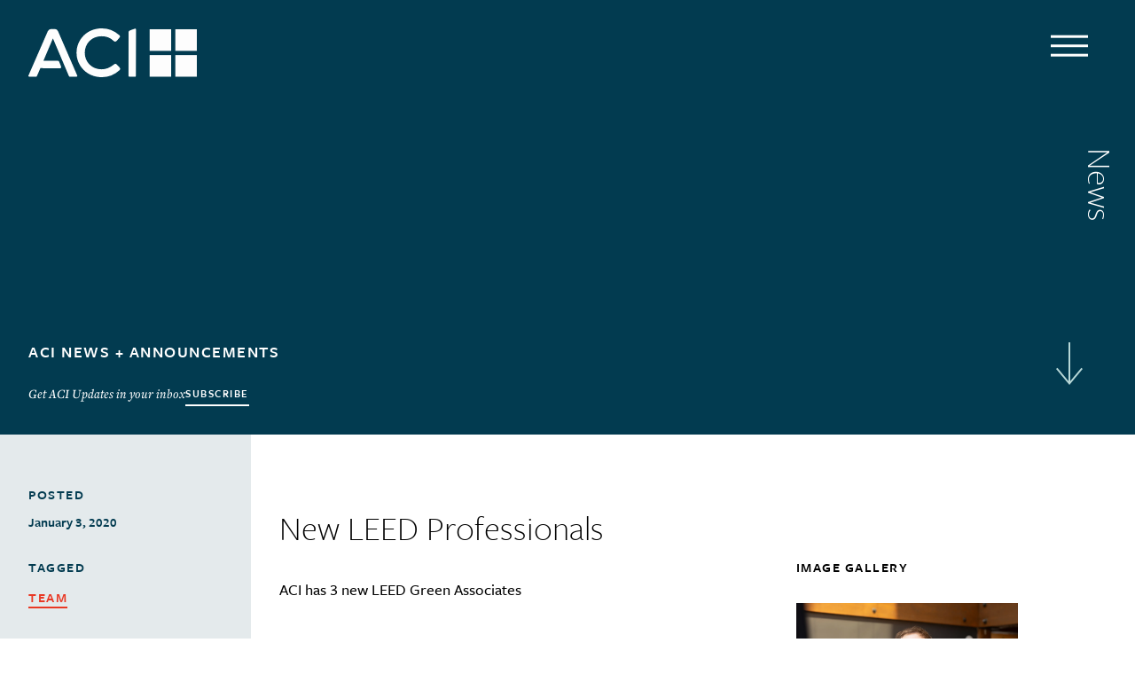

--- FILE ---
content_type: text/html; charset=UTF-8
request_url: https://www.aci-arch.com/news/new-leed-professionals
body_size: 15976
content:

    	              
      
<!DOCTYPE html>
<html class="no-js" lang="en">
<head prefix="og: http://ogp.me/ns#">
  <meta charset="utf-8">
    <meta name="viewport" content="width=device-width, initial-scale=1.0">
	
  <title>New LEED Professionals | ACI Architecture</title>
  <meta name="referrer" content="no-referrer-when-downgrade">
  <meta name="format-detection" content="telephone=no">
  
                
    
                
    
  <meta name="description" content="ACI has 3 new LEED Green Associates">
  <meta name="keywords" content="aci, architects, interior design, architectural, consulting, canada, canadian, firm, aci-arch.com">

  <link rel="image_src" href="/images/news/Carry-over-from-old-website/_mediumLandscape/4432/CAGBC-2.webp" />

    <meta property="og:type" content="website">
  <meta property="og:url" content="https://www.aci-arch.com/news/new-leed-professionals">
  <meta property="og:site_name" content="ACI Architecture">
  <meta property="og:title" content="New LEED Professionals | ACI Architecture">
  <meta property="og:description" content="ACI has 3 new LEED Green Associates">
  <meta property="og:locale" content="en">
  <meta property="og:image" content="/images/news/Carry-over-from-old-website/_mediumLandscape/4432/CAGBC-2.webp">
  <meta property="og:image:width" content="225" />
  <meta property="og:image:height" content="225" />

    <meta name="twitter:card" content="summary_large_image">
  <meta name="twitter:url" content="https://www.aci-arch.com/news/new-leed-professionals">
  <meta name="twitter:title" content="New LEED Professionals | ACI Architecture">
  <meta name="twitter:description" content="ACI has 3 new LEED Green Associates">
  <meta name="twitter:site" content="" />
  <meta name="twitter:creator" content="" />
  <meta property="twitter:image" content="/images/news/Carry-over-from-old-website/_mediumLandscape/4432/CAGBC-2.webp">
  <meta name="twitter:image:width" content="225" />
  <meta name="twitter:image:height" content="225" />
  
  
    <meta name="apple-mobile-web-app-title" content="ACI Architecture">
  <link rel="apple-touch-icon" sizes="180x180" href="/appleTouch-180.png">

    <meta name="msapplication-config" content="/browserconfig.xml">
  <meta name="msapplication-TileColor" content="#FFFFFF">
  
  	<link rel="apple-touch-icon" sizes="180x180" href="/apple-touch-icon.png">
	<link rel="icon" type="image/png" sizes="32x32" href="/favicon-32x32.png">
	<link rel="icon" type="image/png" sizes="16x16" href="/favicon-16x16.png">
	<link rel="manifest" href="/site.webmanifest">

  <script>document.getElementsByTagName("html")[0].className += " js";</script>

    <link rel="stylesheet" href="https://use.typekit.net/ebl7gub.css">

    <link rel="stylesheet" href="/assets/css/style.min.css?=v3.8.8" media="screen" id="codyframe">

    <script type="text/javascript">
    !function() {
      var h = document.documentElement.classList;
      h.remove('no-js');
      h.add('js');
    }();
  </script>

    


  <link href="https://www.aci-arch.com/cpresources/85f37419/css/formie-theme.css?v=1768274248" rel="stylesheet">
<style>.formContainer .fui-input {
  height: 100%;
  width: 100%;
  padding: var(--space-xs);
  border-radius: var(--radius-sm);
  border: 1px solid var(--color-contrast-low);
}
</style>
</head>
  	  
<body class="bg-white Theme-default Page-new-leed-professionals flex flex-column justify-between" data-theme="default">
    
    
            <header id="pageTop">
    <div class="header transparentOnMobile color-white">
      <div class="header-logo color-white z-index-modal">
        <a href="https://www.aci-arch.com/" class="">
          <svg xmlns="http://www.w3.org/2000/svg" viewBox="0 0 215.129 62">
            <g id="Layer_1" transform="translate(0)" opacity="0.996">
              <rect id="Rectangle_35" data-name="Rectangle 35" width="27.469" height="27.469" transform="translate(154.866 1.107)" fill="currentColor"/>
              <rect id="Rectangle_36" data-name="Rectangle 36" width="27.469" height="27.469" transform="translate(154.866 33.959)" fill="currentColor"/>
              <rect id="Rectangle_37" data-name="Rectangle 37" width="27.469" height="27.469" transform="translate(187.66 1.107)" fill="currentColor"/>
              <rect id="Rectangle_38" data-name="Rectangle 38" width="27.469" height="27.469" transform="translate(187.66 33.959)" fill="currentColor"/>
              <g id="Group_46" data-name="Group 46" transform="translate(0 0)">
                <path id="Path_31" data-name="Path 31" d="M83.167,45.564c-1.317-1.012-2.176-.515-3.78.744-4.467,3.512-9.372,5.727-15.252,5.727-12.217,0-21.417-9.048-21.417-21.055s9.2-21,21.417-21c5.688,0,11.11,1.68,15,5.574,1.489,1.489,2.577,1.985,4.486.153A49.907,49.907,0,0,0,87.577,11c.63-1.164-.382-1.985-1.126-2.653A32.9,32.9,0,0,0,64.155,0C46.25,0,32.22,13.61,32.22,31S46.25,62,64.155,62a33.024,33.024,0,0,0,22.582-8.552c.744-.687,1.489-1.737,1.107-2.672-.554-1.355-4.7-5.192-4.7-5.192Z" transform="translate(29.284 0)" fill="currentColor"/>
                <path id="Path_32" data-name="Path 32" d="M61.026,61.073H52.952a1.278,1.278,0,0,1-1.2-.783L31.573,12.912h-.191l-.21-.305v.305H31.1L19.2,40.858H37.624a1.631,1.631,0,0,1,1.432.764,62.091,62.091,0,0,1,2.73,6.8A1.459,1.459,0,0,1,40.334,50.4S15.5,50.269,15.29,50.173L10.919,60.309a1.287,1.287,0,0,1-1.2.783H1.642c-.935,0-1.928-.611-1.565-1.47l24.605-56.1A4.921,4.921,0,0,1,29.11.39h4.467a4.876,4.876,0,0,1,4.409,3.131L62.229,59.24A1.306,1.306,0,0,1,61.026,61.073Z" transform="translate(0 0.354)" fill="currentColor"/>
                <path id="Path_33" data-name="Path 33" d="M67.832,3.024A55.121,55.121,0,0,1,74.609.295a1.475,1.475,0,0,1,1.985,1.47L76.4,59.431c0,1.183-.134,1.775-1.26,1.775H67.985c-1.126,0-.993-.954-.993-1.775l.076-54.956a1.629,1.629,0,0,1,.783-1.432Z" transform="translate(60.882 0.202)" fill="currentColor"/>
              </g>
            </g>
          </svg>
        </a>
      </div>
      
      <span class="color-white">
        <button class="header-hamburger position-fixed top-0 right-0 z-index-modal reset anim-menu-btn color-white yesOverride js-anim-menu-btn js-tab-focus" aria-label="Toggle menu" aria-controls="navModalDrawer">
            <i class="anim-menu-btn__icon anim-menu-btn__icon--close" aria-hidden="true"></i>
        </button>
      </span>
  
      <div class="drawer drawer--modal js-drawer js-drawer--modal" id="navModalDrawer">
        <div class="drawer__content bg-darkblue color-white shadow-md" role="dialog">
          <div class="drawer__body js-drawer__body flex flex-column height-100% justify-center items-start">
            <div class="drawer__contentWrap height-100% width-100% flex flex-column justify-between">
              <div class="mainNav margin-auto padding-top-xxl">
                <ul class="mainNav-primary">
                    <li class="brand-accent"><a href="https://www.aci-arch.com/approach"><span>Approach</span></a></li>
                    <li class="brand-accent-muted"><a href="https://www.aci-arch.com/projects"><span>Projects</span></a></li>
                    <li class="brand-brightblue"><a href="https://www.aci-arch.com/people"><span>People</span></a></li>
                    <li class="brand-aquablue"><a href="https://www.aci-arch.com/process"><span>Process</span></a></li>
                </ul>
                <ul class="mainNav-secondary">
                    <li><a href="https://www.aci-arch.com/news"><span>News</span></a></li>
                    <li><a href="https://www.aci-arch.com/careers"><span>Careers</span></a></li>
                    <li><a href="https://www.aci-arch.com/contact"><span>Contact</span></a></li>
                  <li class="searchFormItem">
                  <form action="https://www.aci-arch.com/search">
                    <div class="search-input search-input--icon-right color-aquablue">
                      <input class="search-input__input form-control" type="search" name="keywords" id="keywords" placeholder="Site Search" aria-label="Search">
                      <button class="search-input__btn">
                        <svg class="useIcon icon"><title>Icon</title><use xlink:href="#icon-arrow-in-square"></use></svg>
                      </button>
                    </div>
                  </form>
                  </li>
                </ul>
              </div>
              <div class="mainNavFooter padding-md padding-lg@xl flex justify-between items-end">
                <div class="socials margin-top-xl margin-bottom-0">
                       		                                                                                              <span class="socialIcon">
            <a href="https://www.linkedin.com/company/aci-architects/" target="_blank"><svg class="useIcon icon icon--md"><title>linkedin Icon</title><use xlink:href="#icon-linkedin"/></svg></a>
          </span>
                                                                                                                <span class="socialIcon">
            <a href="https://www.instagram.com/aciarch/" target="_blank"><svg class="useIcon icon icon--md"><title>instagram Icon</title><use xlink:href="#icon-instagram"/></svg></a>
          </span>
                                  </div>
                <div>
                  <div class="mainNavLogo text-right flex justify-end position-relative flex bottom-0 right-0 margin-top-lg z-index-0">
                    <svg xmlns="http://www.w3.org/2000/svg" class="inlineWordmark" viewBox="0 0 65.078 144.301">
                      <g id="Group_51" data-name="Group 51" transform="translate(0 144.301) rotate(-90)" opacity="0.799">
                        <path id="Path_28" data-name="Path 28" d="M53.477,47.827c-1.383-1.062-2.284-.541-3.967.781-4.688,3.687-9.838,6.011-16.009,6.011-12.823,0-22.481-9.5-22.481-22.1s9.657-22.04,22.481-22.04c5.971,0,11.661,1.763,15.749,5.851,1.563,1.563,2.7,2.084,4.708.16a52.382,52.382,0,0,0,4.148-4.949c.661-1.222-.4-2.084-1.182-2.785A34.531,34.531,0,0,0,33.521,0C14.727,0,0,14.286,0,32.539S14.727,65.078,33.521,65.078a34.664,34.664,0,0,0,23.7-8.976c.781-.721,1.563-1.823,1.162-2.805-.581-1.423-4.929-5.45-4.929-5.45Z" transform="translate(64.557)" fill="currentColor"/>
                        <path id="Path_29" data-name="Path 29" d="M64.056,63.7H55.581a1.342,1.342,0,0,1-1.262-.821L33.14,13.144h-.2l-.22-.321v.321h-.08L20.157,42.477H39.492a1.712,1.712,0,0,1,1.5.8,65.174,65.174,0,0,1,2.865,7.133A1.532,1.532,0,0,1,42.337,52.5s-26.067-.14-26.288-.24L11.461,62.894a1.351,1.351,0,0,1-1.262.821H1.723c-.982,0-2.024-.641-1.643-1.543L25.907,3.286A5.165,5.165,0,0,1,30.556,0h4.688a5.118,5.118,0,0,1,4.628,3.286L65.318,61.772A1.371,1.371,0,0,1,64.056,63.7Z" transform="translate(0 0.781)" fill="currentColor"/>
                        <path id="Path_30" data-name="Path 30" d="M.887,2.942A57.866,57.866,0,0,1,8,.076a1.548,1.548,0,0,1,2.084,1.543l-.2,60.53c0,1.242-.14,1.863-1.322,1.863H1.047c-1.182,0-1.042-1-1.042-1.863L.085,4.464a1.71,1.71,0,0,1,.822-1.5Z" transform="translate(134.218 0.445)" fill="currentColor"/>
                      </g>
                    </svg>          
                  </div>
                </div>
              </div>
            </div>
          </div>
        </div>
      </div>
    </div>
  </header>    
    
		<main class="bg-white">
		
                        

                        


<section class="pageHeader-with__sidebar shortHeader flex flex-column flex-row@md " id="news-hero-panel">
    
    
          <div class="bg-darkblue line-height-0 flex-grow flex items-end">
       <div class="box bg-darkblue color-white heroSlide height-100%@md width-100%">
        <div class="heroCaption  text-component display@md width-50%">
                                <div class="subHeading margin-bottom-sm">ACI News + Announcements</div>
                                    <div class="flex flex-column flex-row@sm justify-start items-center@sm gap-xs gap-sm@lg">
                <span class="callout font-secondary font-italic text-sm">Get ACI Updates in your inbox</span>
                <span><a href="#join-mailing-list" aria-controls="join-mailing-list" class="cta-textLink color-accent text-xs">Subscribe</a></span>
            </div>
                
        </div>
       </div>
      </div>
      <div class="headerSidebar box brand-darkblue flex flex-row flex-column@md justify-between items-center">
        <div class="headerSidebar-heading width-100% width-auto@md">
          <h1 class="largeHeading color-white">News</h1>
          <div class="heroCaption  text-component margin-top-md hide@md  width-100%">
                                  <div class="subHeading margin-bottom-sm">ACI News + Announcements</div>
                                    <div class="flex flex-column flex-row@sm justify-start items-center@sm gap-xs gap-sm@lg">
                <span class="callout font-secondary font-italic text-sm">Get ACI Updates in your inbox</span>
                <span><a href="#join-mailing-list" aria-controls="join-mailing-list" class="cta-textLink color-accent text-xs">Subscribe</a></span>
            </div>
                
          </div>
        </div>
        <div class="headerSidebar-cta display@md">
          <a href="#overview"><svg class="useIcon icon icon--lg"><title>Icon</title><use xlink:href="#icon-arrow-down"></use></svg></a>
        </div>
      </div>

    

</section>     
            
    




   


                        
<!-- Article -->
   <article class="article" id="overview">

      <div class="grid flex gap-lg@md gap-md">
        <div class="col-4@sm col-3@lg order-1">
          <div class="bg-darkblue-muted color-darkblue padding-bottom-sm">
            <div class="container padding-y-lg@sm padding-y-md min-height-50vh@sm">
              <div class="margin-bottom-md">
                <h4 class="subHeading smallHeading">Posted</h4>
                <span class="block margin-top-xs color-darkblue smallHeading font-bold">January 3, 2020</span>
              </div>
                            <div class="">
                <h4 class="subHeading smallHeading">Tagged</h4>
                <div class="tags margin-top-xs flex flex-row flex-column@md flex-wrap gap-xs">
                                  <span><a href="https://www.aci-arch.com/news/category/team" class="cta-textLink smallHeading color-accent">Team</a></span>
                                </div>
              </div>
                            
            </div>
            <div class="display@md text-right flex justify-end position-relative flex  bottom-0 right-0 margin-md z-index-0 color-white">
              <svg xmlns="http://www.w3.org/2000/svg" class="inlineWordmark" viewBox="0 0 65.078 144.301">
                <g id="Group_51" data-name="Group 51" transform="translate(0 144.301) rotate(-90)" opacity="0.799">
                  <path id="Path_28" data-name="Path 28" d="M53.477,47.827c-1.383-1.062-2.284-.541-3.967.781-4.688,3.687-9.838,6.011-16.009,6.011-12.823,0-22.481-9.5-22.481-22.1s9.657-22.04,22.481-22.04c5.971,0,11.661,1.763,15.749,5.851,1.563,1.563,2.7,2.084,4.708.16a52.382,52.382,0,0,0,4.148-4.949c.661-1.222-.4-2.084-1.182-2.785A34.531,34.531,0,0,0,33.521,0C14.727,0,0,14.286,0,32.539S14.727,65.078,33.521,65.078a34.664,34.664,0,0,0,23.7-8.976c.781-.721,1.563-1.823,1.162-2.805-.581-1.423-4.929-5.45-4.929-5.45Z" transform="translate(64.557)" fill="currentColor"/>
                  <path id="Path_29" data-name="Path 29" d="M64.056,63.7H55.581a1.342,1.342,0,0,1-1.262-.821L33.14,13.144h-.2l-.22-.321v.321h-.08L20.157,42.477H39.492a1.712,1.712,0,0,1,1.5.8,65.174,65.174,0,0,1,2.865,7.133A1.532,1.532,0,0,1,42.337,52.5s-26.067-.14-26.288-.24L11.461,62.894a1.351,1.351,0,0,1-1.262.821H1.723c-.982,0-2.024-.641-1.643-1.543L25.907,3.286A5.165,5.165,0,0,1,30.556,0h4.688a5.118,5.118,0,0,1,4.628,3.286L65.318,61.772A1.371,1.371,0,0,1,64.056,63.7Z" transform="translate(0 0.781)" fill="currentColor"/>
                  <path id="Path_30" data-name="Path 30" d="M.887,2.942A57.866,57.866,0,0,1,8,.076a1.548,1.548,0,0,1,2.084,1.543l-.2,60.53c0,1.242-.14,1.863-1.322,1.863H1.047c-1.182,0-1.042-1-1.042-1.863L.085,4.464a1.71,1.71,0,0,1,.822-1.5Z" transform="translate(134.218 0.445)" fill="currentColor"/>
                </g>
              </svg>          
            </div>
          </div>

          <div class="container padding-y-lg display@sm">
            <div class="flex flex-column gap-sm items-start margin-left-auto">
              <label class="form-label subHeading" for="select-this">Browse ACI News by Tag</label>
              
              <div class="select inline-block js-select" data-trigger-class="btn btn--darkblue">
            
                <select name="select-tagChooser" id="select-tagChooser">
                <optgroup label="Choose a category:">
                    <option value="" selected>Choose a Tag</option>
                    <option value="*" data-destination="https://www.aci-arch.com/news">All News</option>
                                                                                                                <option 
                                    data-destination="https://www.aci-arch.com/news/category/projects" 
                                    value="projects"
                                    data-filter="projects"
                                >
                                    Project News
                                </option>
                                                                                                                    <option 
                                    data-destination="https://www.aci-arch.com/news/category/events" 
                                    value="events"
                                    data-filter="events"
                                >
                                    Events
                                </option>
                                                                                                                    <option 
                                    data-destination="https://www.aci-arch.com/news/category/awards" 
                                    value="awards"
                                    data-filter="awards"
                                >
                                    Awards
                                </option>
                                                                                                                    <option 
                                    data-destination="https://www.aci-arch.com/news/category/community" 
                                    value="community"
                                    data-filter="community"
                                >
                                    Community
                                </option>
                                                                                                                                                                            <option 
                                    data-destination="https://www.aci-arch.com/news/category/team" 
                                    value="team"
                                    data-filter="team"
                                >
                                    Team
                                </option>
                                                                                                                    <option 
                                    data-destination="https://www.aci-arch.com/news/category/announcements" 
                                    value="announcements"
                                    data-filter="announcements"
                                >
                                    Insights
                                </option>
                                                                                                </optgroup>
                </select>
                
                <svg class="icon icon--xxs margin-left-xxs" aria-hidden="true" viewBox="0 0 12 12"><path d="M10.947,3.276A.5.5,0,0,0,10.5,3h-9a.5.5,0,0,0-.4.8l4.5,6a.5.5,0,0,0,.8,0l4.5-6A.5.5,0,0,0,10.947,3.276Z"/></svg>
              </div>
            </div>
            <div class="display@sm hide@lg article-sidebar">                <div class="padding-top-xxl padding-bottom-md">
              <h4 class="subHeading smallHeading">You may also be interested in</h4>
            </div>
                                        
    
    <div class="brand-darkblue box margin-bottom-sm">
        <div class="sidebarArticleCardWrap">
            <a href="https://www.aci-arch.com/news/design-evolution" class="sidebarArticleCard">
                <div class="sidebarArticleCard-details">
                    <div class="sidebarArticleCard-details-main">
                        <div class="sidebarArticleCard-details-main--heading">
                            <span class="subHeading smallHeading">April 17, 2025</span>
                            <h3 class="articleCardHeading">Design Evolution</h3>
                        </div>
                        <div class="sidebarArticleCard-details-main--cta margin-top-xl">
                            <span class="arrowBtn color-inherit">
                                <span>See Details</span> 
                                <svg class="useIcon icon">
                                    <title>Icon</title>
                                    <use xlink:href="#icon-arrow-right"></use>
                                </svg>
                            </span>
                        </div>
                    </div>
                </div>
            </a>
        </div>  
    </div>

                                        
    
    <div class="brand-aquablue box margin-bottom-sm">
        <div class="sidebarArticleCardWrap">
            <a href="https://www.aci-arch.com/news/2024-a-year-in-review" class="sidebarArticleCard">
                <div class="sidebarArticleCard-details">
                    <div class="sidebarArticleCard-details-main">
                        <div class="sidebarArticleCard-details-main--heading">
                            <span class="subHeading smallHeading">January 10, 2025</span>
                            <h3 class="articleCardHeading">2024: A Year in Review - A Principal&#039;s Perspective</h3>
                        </div>
                        <div class="sidebarArticleCard-details-main--cta margin-top-xl">
                            <span class="arrowBtn color-inherit">
                                <span>See Details</span> 
                                <svg class="useIcon icon">
                                    <title>Icon</title>
                                    <use xlink:href="#icon-arrow-right"></use>
                                </svg>
                            </span>
                        </div>
                    </div>
                </div>
            </a>
        </div>  
    </div>

                                        
    
    <div class="brand-darkblue box margin-bottom-sm">
        <div class="sidebarArticleCardWrap">
            <a href="https://www.aci-arch.com/news/jason-mcconaghie-elected-to-the-ipda-board-of-directors" class="sidebarArticleCard">
                <div class="sidebarArticleCard-details">
                    <div class="sidebarArticleCard-details-main">
                        <div class="sidebarArticleCard-details-main--heading">
                            <span class="subHeading smallHeading">November 21, 2024</span>
                            <h3 class="articleCardHeading">Jason McConaghie Elected to the IPDA Board of Directors</h3>
                        </div>
                        <div class="sidebarArticleCard-details-main--cta margin-top-xl">
                            <span class="arrowBtn color-inherit">
                                <span>See Details</span> 
                                <svg class="useIcon icon">
                                    <title>Icon</title>
                                    <use xlink:href="#icon-arrow-right"></use>
                                </svg>
                            </span>
                        </div>
                    </div>
                </div>
            </a>
        </div>  
    </div>

                                        
    
    <div class="brand-aquablue box margin-bottom-sm">
        <div class="sidebarArticleCardWrap">
            <a href="https://www.aci-arch.com/news/aci-professional-achievement" class="sidebarArticleCard">
                <div class="sidebarArticleCard-details">
                    <div class="sidebarArticleCard-details-main">
                        <div class="sidebarArticleCard-details-main--heading">
                            <span class="subHeading smallHeading">April 25, 2024</span>
                            <h3 class="articleCardHeading">Professional Achievement: Heidi Wong</h3>
                        </div>
                        <div class="sidebarArticleCard-details-main--cta margin-top-xl">
                            <span class="arrowBtn color-inherit">
                                <span>See Details</span> 
                                <svg class="useIcon icon">
                                    <title>Icon</title>
                                    <use xlink:href="#icon-arrow-right"></use>
                                </svg>
                            </span>
                        </div>
                    </div>
                </div>
            </a>
        </div>  
    </div>

                        </div>
          </div>
        </div><!-- col -->

        <div class="col-8@sm col-6@lg order-2">
          <div class="container padding-y-md padding-y-xl@sm margin-auto article-body">
            <div class="article-title padding-bottom-md">
              <h1 class="largeHeading">New LEED Professionals</h1>
            </div>
            <div class="text-component">
                          <div class="font-medium">
                <p>ACI has 3 new LEED Green Associates</p>
              </div>
            
                          <div class="article-image">
                <figure>
                  <a href="#articleSlideshow"  aria-controls="articleSlideshow" data-lightbox-item="slide-1" >
                    <span class="zoom-icon">
                      <svg class="useIcon icon icon--sm"><title>Icon</title><use xlink:href="#icon-plus"></use></svg>
                    </span>
                                <img 
            src="/images/news/Carry-over-from-old-website/_wideImageIntrinsicHeight/4432/CAGBC-2.webp" 
            alt="CAGBC 2"
            class="article-image"            crossorigin="anonymous"
            loading="eager"
        >
    
                  </a>
                                  </figure>
              </div>
            
            <p>ACI Architects Inc. is pleased to announce that three of our employees have successfully written exams and received professional accreditation from the US Green Building Council (USGBC). Kelly Karvonen, Youlim Jo, and Jason McConaghie are the newest LEED Green Associates on the ACI team.</p><p>LEED, or Leadership in Energy and Environmental Design, is the most widely used green building rating system in the world. LEED Green Associates earn their credentials by passing an exam, and are required to maintain their credential through continued education.</p>

                                        


           <!-- for tablet only -->
          <div class="padding-y-lg article-sidebar hide@lg">
                                    <div class="article-image">
            <h4 class="subHeading smallHeading margin-bottom-md">Image Gallery</h4>
              <figure>
                <a href="#articleSlideshow" aria-controls="articleSlideshow"  data-lightbox-item="slide-2">
                  <span class="zoom-icon">
                    <svg class="useIcon icon icon--sm"><title>Icon</title><use xlink:href="#icon-plus"></use></svg>
                  </span>
                              <img 
            src="/images/People/_wideImageIntrinsicHeight/1567/Jason-McConaghie-Lobby-4879-1895.webp" 
            alt="Jason Mc Conaghie Lobby 4879 1895"
            class="article-image"            crossorigin="anonymous"
            loading="eager"
        >
    
                </a>
                                  <figcaption>Jason Mc Conaghie</figcaption>
                              </figure>
            </div>
                      </div>
          <!-- end tablet content -->

            </div>

            <div class="margin-top-xl@lg padding-y-sm padding-y-0@sm padding-x-md padding-x-lg@xl bg-darkblue-muted gap-sm flex flex-row items-center justify-between pill-radius">
                <div class="padding-y-md@sm">
                    <h4 class="letter-spacing-lg text-uppercase text-sm color-darkblue">Share this <span class="display@sm">News Article</span></h4>
                </div>
                        <ul class="sharebar flex flex-wrap gap-xs justify-center">
                <li>
          <a class="sharebar__btn js-social-share" data-social="linkedin" data-url="https://www.aci-arch.com/news/new-leed-professionals" href="https://www.linkedin.com/shareArticle">
            <svg class="icon" viewBox="0 0 32 32"><title>Share on Linkedin</title><g><path d="M29,1H3A2,2,0,0,0,1,3V29a2,2,0,0,0,2,2H29a2,2,0,0,0,2-2V3A2,2,0,0,0,29,1ZM9.887,26.594H5.374V12.25H9.887ZM7.63,10.281a2.625,2.625,0,1,1,2.633-2.625A2.624,2.624,0,0,1,7.63,10.281ZM26.621,26.594H22.2V19.656c0-1.687,0-3.75-2.35-3.75s-2.633,1.782-2.633,3.656v7.126H12.8V12.25h4.136v1.969h.094a4.7,4.7,0,0,1,4.231-2.344c4.513,0,5.359,3,5.359,6.844Z"></path></g></svg>
          </a>
        </li>
              
                <li>
          <a class="sharebar__btn js-social-share" data-social="facebook" data-url="https://www.aci-arch.com/news/new-leed-professionals" href="http://www.facebook.com/sharer.php">
            <svg class="icon" viewBox="0 0 32 32"><title>Share on Facebook</title><path d="M32,16A16,16,0,1,0,13.5,31.806V20.625H9.438V16H13.5V12.475c0-4.01,2.389-6.225,6.043-6.225a24.644,24.644,0,0,1,3.582.312V10.5H21.107A2.312,2.312,0,0,0,18.5,13v3h4.438l-.71,4.625H18.5V31.806A16,16,0,0,0,32,16Z"></path></svg>
          </a>
        </li>
        
        
        
              
                <li>
          <a class="sharebar__btn js-social-share" data-social="mail" data-subject="ACI Architecture - News Article - New LEED Professionals" data-body="Checkout this News Article on ACI's website: https://www.aci-arch.com/news/new-leed-professionals" href="mailto:">
            <svg class="icon" viewBox="0 0 32 32"><title>Share by Email</title><g><path d="M28,3H4A3.957,3.957,0,0,0,0,7V25a3.957,3.957,0,0,0,4,4H28a3.957,3.957,0,0,0,4-4V7A3.957,3.957,0,0,0,28,3Zm.6,6.8-12,9a1,1,0,0,1-1.2,0l-12-9A1,1,0,0,1,4.6,8.2L16,16.75,27.4,8.2a1,1,0,1,1,1.2,1.6Z"></path></g></svg>
          </a>
        </li>
              </ul>            </div>

          </div>

        </div><!-- col-->

        <div class="offset-3@sm offset-0@lg col-6@sm col-3@lg order-3 padding-right-md@lg padding-right-lg@xl">
          <div class="padding-x-md padding-x-0@md padding-bottom-lg padding-y-lg@lg article-sidebar">
            
                                    <div class="display@lg article-image padding-top-xl">
            <h4 class="subHeading smallHeading margin-bottom-md">Image Gallery</h4>
              <figure>
                <a href="#articleSlideshow" aria-controls="articleSlideshow"  data-lightbox-item="slide-2">
                  <span class="zoom-icon">
                    <svg class="useIcon icon icon--sm"><title>Icon</title><use xlink:href="#icon-plus"></use></svg>
                  </span>
                              <img 
            src="/images/People/_wideImageIntrinsicHeight/1567/Jason-McConaghie-Lobby-4879-1895.webp" 
            alt="Jason Mc Conaghie Lobby 4879 1895"
            class="article-image"            crossorigin="anonymous"
            loading="eager"
        >
    
                </a>
                                  <figcaption>Jason Mc Conaghie</figcaption>
                              </figure>
            </div>
            
            <div class="display@lg">
                            <div class="padding-top-xxl padding-bottom-md">
              <h4 class="subHeading smallHeading">You may also be interested in</h4>
            </div>
                                        
    
    <div class="brand-darkblue box margin-bottom-sm">
        <div class="sidebarArticleCardWrap">
            <a href="https://www.aci-arch.com/news/design-evolution" class="sidebarArticleCard">
                <div class="sidebarArticleCard-details">
                    <div class="sidebarArticleCard-details-main">
                        <div class="sidebarArticleCard-details-main--heading">
                            <span class="subHeading smallHeading">April 17, 2025</span>
                            <h3 class="articleCardHeading">Design Evolution</h3>
                        </div>
                        <div class="sidebarArticleCard-details-main--cta margin-top-xl">
                            <span class="arrowBtn color-inherit">
                                <span>See Details</span> 
                                <svg class="useIcon icon">
                                    <title>Icon</title>
                                    <use xlink:href="#icon-arrow-right"></use>
                                </svg>
                            </span>
                        </div>
                    </div>
                </div>
            </a>
        </div>  
    </div>

                                        
    
    <div class="brand-aquablue box margin-bottom-sm">
        <div class="sidebarArticleCardWrap">
            <a href="https://www.aci-arch.com/news/2024-a-year-in-review" class="sidebarArticleCard">
                <div class="sidebarArticleCard-details">
                    <div class="sidebarArticleCard-details-main">
                        <div class="sidebarArticleCard-details-main--heading">
                            <span class="subHeading smallHeading">January 10, 2025</span>
                            <h3 class="articleCardHeading">2024: A Year in Review - A Principal&#039;s Perspective</h3>
                        </div>
                        <div class="sidebarArticleCard-details-main--cta margin-top-xl">
                            <span class="arrowBtn color-inherit">
                                <span>See Details</span> 
                                <svg class="useIcon icon">
                                    <title>Icon</title>
                                    <use xlink:href="#icon-arrow-right"></use>
                                </svg>
                            </span>
                        </div>
                    </div>
                </div>
            </a>
        </div>  
    </div>

                                        
    
    <div class="brand-darkblue box margin-bottom-sm">
        <div class="sidebarArticleCardWrap">
            <a href="https://www.aci-arch.com/news/jason-mcconaghie-elected-to-the-ipda-board-of-directors" class="sidebarArticleCard">
                <div class="sidebarArticleCard-details">
                    <div class="sidebarArticleCard-details-main">
                        <div class="sidebarArticleCard-details-main--heading">
                            <span class="subHeading smallHeading">November 21, 2024</span>
                            <h3 class="articleCardHeading">Jason McConaghie Elected to the IPDA Board of Directors</h3>
                        </div>
                        <div class="sidebarArticleCard-details-main--cta margin-top-xl">
                            <span class="arrowBtn color-inherit">
                                <span>See Details</span> 
                                <svg class="useIcon icon">
                                    <title>Icon</title>
                                    <use xlink:href="#icon-arrow-right"></use>
                                </svg>
                            </span>
                        </div>
                    </div>
                </div>
            </a>
        </div>  
    </div>

                                        
    
    <div class="brand-aquablue box margin-bottom-sm">
        <div class="sidebarArticleCardWrap">
            <a href="https://www.aci-arch.com/news/aci-professional-achievement" class="sidebarArticleCard">
                <div class="sidebarArticleCard-details">
                    <div class="sidebarArticleCard-details-main">
                        <div class="sidebarArticleCard-details-main--heading">
                            <span class="subHeading smallHeading">April 25, 2024</span>
                            <h3 class="articleCardHeading">Professional Achievement: Heidi Wong</h3>
                        </div>
                        <div class="sidebarArticleCard-details-main--cta margin-top-xl">
                            <span class="arrowBtn color-inherit">
                                <span>See Details</span> 
                                <svg class="useIcon icon">
                                    <title>Icon</title>
                                    <use xlink:href="#icon-arrow-right"></use>
                                </svg>
                            </span>
                        </div>
                    </div>
                </div>
            </a>
        </div>  
    </div>

                        
            </div>
            <div class="hide@sm">
                            <div class="padding-top-xxl padding-bottom-md">
              <h4 class="subHeading smallHeading">You may also be interested in</h4>
            </div>
                                        
    
    <div class="brand-darkblue box margin-bottom-sm">
        <div class="sidebarArticleCardWrap">
            <a href="https://www.aci-arch.com/news/design-evolution" class="sidebarArticleCard">
                <div class="sidebarArticleCard-details">
                    <div class="sidebarArticleCard-details-main">
                        <div class="sidebarArticleCard-details-main--heading">
                            <span class="subHeading smallHeading">April 17, 2025</span>
                            <h3 class="articleCardHeading">Design Evolution</h3>
                        </div>
                        <div class="sidebarArticleCard-details-main--cta margin-top-xl">
                            <span class="arrowBtn color-inherit">
                                <span>See Details</span> 
                                <svg class="useIcon icon">
                                    <title>Icon</title>
                                    <use xlink:href="#icon-arrow-right"></use>
                                </svg>
                            </span>
                        </div>
                    </div>
                </div>
            </a>
        </div>  
    </div>

                                        
    
    <div class="brand-aquablue box margin-bottom-sm">
        <div class="sidebarArticleCardWrap">
            <a href="https://www.aci-arch.com/news/2024-a-year-in-review" class="sidebarArticleCard">
                <div class="sidebarArticleCard-details">
                    <div class="sidebarArticleCard-details-main">
                        <div class="sidebarArticleCard-details-main--heading">
                            <span class="subHeading smallHeading">January 10, 2025</span>
                            <h3 class="articleCardHeading">2024: A Year in Review - A Principal&#039;s Perspective</h3>
                        </div>
                        <div class="sidebarArticleCard-details-main--cta margin-top-xl">
                            <span class="arrowBtn color-inherit">
                                <span>See Details</span> 
                                <svg class="useIcon icon">
                                    <title>Icon</title>
                                    <use xlink:href="#icon-arrow-right"></use>
                                </svg>
                            </span>
                        </div>
                    </div>
                </div>
            </a>
        </div>  
    </div>

                                        
    
    <div class="brand-darkblue box margin-bottom-sm">
        <div class="sidebarArticleCardWrap">
            <a href="https://www.aci-arch.com/news/jason-mcconaghie-elected-to-the-ipda-board-of-directors" class="sidebarArticleCard">
                <div class="sidebarArticleCard-details">
                    <div class="sidebarArticleCard-details-main">
                        <div class="sidebarArticleCard-details-main--heading">
                            <span class="subHeading smallHeading">November 21, 2024</span>
                            <h3 class="articleCardHeading">Jason McConaghie Elected to the IPDA Board of Directors</h3>
                        </div>
                        <div class="sidebarArticleCard-details-main--cta margin-top-xl">
                            <span class="arrowBtn color-inherit">
                                <span>See Details</span> 
                                <svg class="useIcon icon">
                                    <title>Icon</title>
                                    <use xlink:href="#icon-arrow-right"></use>
                                </svg>
                            </span>
                        </div>
                    </div>
                </div>
            </a>
        </div>  
    </div>

                                        
    
    <div class="brand-aquablue box margin-bottom-sm">
        <div class="sidebarArticleCardWrap">
            <a href="https://www.aci-arch.com/news/aci-professional-achievement" class="sidebarArticleCard">
                <div class="sidebarArticleCard-details">
                    <div class="sidebarArticleCard-details-main">
                        <div class="sidebarArticleCard-details-main--heading">
                            <span class="subHeading smallHeading">April 25, 2024</span>
                            <h3 class="articleCardHeading">Professional Achievement: Heidi Wong</h3>
                        </div>
                        <div class="sidebarArticleCard-details-main--cta margin-top-xl">
                            <span class="arrowBtn color-inherit">
                                <span>See Details</span> 
                                <svg class="useIcon icon">
                                    <title>Icon</title>
                                    <use xlink:href="#icon-arrow-right"></use>
                                </svg>
                            </span>
                        </div>
                    </div>
                </div>
            </a>
        </div>  
    </div>

                        
            </div>
        

          </div>
        </div><!-- col -->
      </div>
      
  </section>

   <!-- sharebar -->

  






<div class="bg-darkblue-muted padding-y-xl">
  <div class="container">
                <div class="grid flex items-center justify-between prevNextButtons">
                
                <div class="col-4 text-left">
                <a href="https://www.aci-arch.com/news/our-history" class="pagerBtn prevPage" title="ACI Architects: Our History">
                    <svg class="useIcon icon icon--md rotate-180">
                        <title>Icon</title>
                        <use xlink:href="#icon-arrow-right"></use>
                    </svg>
                    <div>
                        <span class="display@sm subHeading text-sm">Previous</span> 
                        <span class="display@md  text-sm">ACI Architects: Our History</span>
                    </div>
                </a>                </div>

                <div class="col-4 text-center">
                <a href="https://www.aci-arch.com/news" class="btn btn--darkblue">All News</a>
                </div>
                
                <div class="col-4 text-right">
                <a href="https://www.aci-arch.com/news/aci-earns-dual-honors-at-2025-ministers-infrastructure-awards"  class="pagerBtn nextPage justify-end" title="ACI Celebrated for Excellence in Environmental and Equality Innovation">
                        <div>
                            <span class="display@sm subHeading text-sm">Next</span> 
                            <span class="display@md  text-sm">ACI Celebrated for Excellence in Environmental and Equality Innovation</span>
                        </div>
                        <svg class="useIcon icon icon--md">
                            <title>Icon</title>
                            <use xlink:href="#icon-arrow-right"></use>
                        </svg>
                    </a>                </div>

                </div>
            </div>
</div>


		</main>
		
					<footer class="mainFooter">
    <div class="container padding-y-lg padding-y-xl@md">
      <div class="grid flex gap-lg">
        <div class="col-4@lg flex flex-column items-start justify-between">
                    <div class="padding-right-xl@md text-component color-white text-xs">
            <span class="text-md padding-bottom-lg block">ACI Architects acknowledges Treaty 6 Territory, the land on which we work, as the traditional territories of many First Nations, such as the Nehiyaw (Cree), Denesuline (Dene), Nakota Sioux (Stoney), Anishinaabe (Saulteaux), and Niisitapi (Blackfoot). We honour the Elders and Knowledge Keepers, past and present, whose wisdom and resilience continue to guide their communities. As our work takes us throughout Western Canada, ACI Architects acknowledges the ancestral and traditional territories of the many First Nations, Métis, and Inuit peoples, who have lived on these lands since time immemorial. We acknowledge that reconciliation requires more than words; it involves continuous learning, accountability, and meaningful action. With humility and gratitude, we commit to fostering relationships built on respect, reciprocity, and justice as we work toward a future rooted in truth and equity.</span>
          </div>
                    <div class="footer-logo">
            <a href="https://www.aci-arch.com/">
              <svg xmlns="http://www.w3.org/2000/svg" width="215.129" height="62" viewBox="0 0 215.129 62">
                <g id="Layer_1" transform="translate(0)" opacity="0.996">
                  <rect id="Rectangle_35" data-name="Rectangle 35" width="27.469" height="27.469" transform="translate(154.866 1.107)" fill="currentColor"/>
                  <rect id="Rectangle_36" data-name="Rectangle 36" width="27.469" height="27.469" transform="translate(154.866 33.959)" fill="currentColor"/>
                  <rect id="Rectangle_37" data-name="Rectangle 37" width="27.469" height="27.469" transform="translate(187.66 1.107)" fill="currentColor"/>
                  <rect id="Rectangle_38" data-name="Rectangle 38" width="27.469" height="27.469" transform="translate(187.66 33.959)" fill="currentColor"/>
                  <g id="Group_46" data-name="Group 46" transform="translate(0 0)">
                    <path id="Path_31" data-name="Path 31" d="M83.167,45.564c-1.317-1.012-2.176-.515-3.78.744-4.467,3.512-9.372,5.727-15.252,5.727-12.217,0-21.417-9.048-21.417-21.055s9.2-21,21.417-21c5.688,0,11.11,1.68,15,5.574,1.489,1.489,2.577,1.985,4.486.153A49.907,49.907,0,0,0,87.577,11c.63-1.164-.382-1.985-1.126-2.653A32.9,32.9,0,0,0,64.155,0C46.25,0,32.22,13.61,32.22,31S46.25,62,64.155,62a33.024,33.024,0,0,0,22.582-8.552c.744-.687,1.489-1.737,1.107-2.672-.554-1.355-4.7-5.192-4.7-5.192Z" transform="translate(29.284 0)" fill="currentColor"/>
                    <path id="Path_32" data-name="Path 32" d="M61.026,61.073H52.952a1.278,1.278,0,0,1-1.2-.783L31.573,12.912h-.191l-.21-.305v.305H31.1L19.2,40.858H37.624a1.631,1.631,0,0,1,1.432.764,62.091,62.091,0,0,1,2.73,6.8A1.459,1.459,0,0,1,40.334,50.4S15.5,50.269,15.29,50.173L10.919,60.309a1.287,1.287,0,0,1-1.2.783H1.642c-.935,0-1.928-.611-1.565-1.47l24.605-56.1A4.921,4.921,0,0,1,29.11.39h4.467a4.876,4.876,0,0,1,4.409,3.131L62.229,59.24A1.306,1.306,0,0,1,61.026,61.073Z" transform="translate(0 0.354)" fill="currentColor"/>
                    <path id="Path_33" data-name="Path 33" d="M67.832,3.024A55.121,55.121,0,0,1,74.609.295a1.475,1.475,0,0,1,1.985,1.47L76.4,59.431c0,1.183-.134,1.775-1.26,1.775H67.985c-1.126,0-.993-.954-.993-1.775l.076-54.956a1.629,1.629,0,0,1,.783-1.432Z" transform="translate(60.882 0.202)" fill="currentColor"/>
                  </g>
                </g>
              </svg>
            </a>
          </div>
        </div>
          <div class="col-3@xl offset-1@xl col-4@lg col-6@sm flex flex-column justify-between">
            
            <div class="flex flex-grow gap-xxl footerNav">
              <ul>
                <li><a href="https://www.aci-arch.com/approach">Approach</a></li>
                <li><a href="https://www.aci-arch.com/projects">Projects</a></li>
                <li><a href="https://www.aci-arch.com/people">People</a></li>
                <li><a href="https://www.aci-arch.com/process">Process</a></li>
              </ul>
              <ul>
                <li><a href="https://www.aci-arch.com/news">News</a></li>
                <li><a href="https://www.aci-arch.com/careers">Careers</a></li>
                <li><a href="https://www.aci-arch.com/contact">Contact</a></li>
                <li><a href="#join-mailing-list" aria-controls="join-mailing-list">Newsletter</a></li>
                              </ul>
            </div>

            <form class="margin-top-lg max-width-xs" action="https://www.aci-arch.com/search">
              <div class="search-input search-input--icon-right color-primary">
                <input class="search-input__input form-control" type="search" name="keywords" id="keywords" placeholder="Site Search" aria-label="Search">
                <button class="search-input__btn">
                  <svg class="useIcon icon"><title>Icon</title><use xlink:href="#icon-arrow-in-square"></use></svg>
                </button>
              </div>
            </form>
          
          </div>
          <div class="col-2@xxl offset-2@xxl col-3@xl offset-1@xl col-4@lg col-6@sm">
            <div class="addressCard">
              <div class="addressCard-heading">ACI Architects Inc.</div>
              <div class="addressCard-address">
                17225 - 102 Avenue NW<br />
Edmonton AB T5S 1J8<br />
Canada
              </div>
              <div class="addressCard-phone margin-top-sm">P &nbsp; <a href="tel:17804866400">1-780-486-6400</a></div>
            </div>
            <div class="socials margin-top-xl margin-bottom-md">
                   		                                                                                              <span class="socialIcon">
            <a href="https://www.linkedin.com/company/aci-architects/" target="_blank"><svg class="useIcon icon icon--sm"><title>linkedin Icon</title><use xlink:href="#icon-linkedin"/></svg></a>
          </span>
                                                                                                                <span class="socialIcon">
            <a href="https://www.instagram.com/aciarch/" target="_blank"><svg class="useIcon icon icon--sm"><title>instagram Icon</title><use xlink:href="#icon-instagram"/></svg></a>
          </span>
                              </div>
            <div class="footerLinks">
                <a href="https://www.aci-arch.com/privacy-policy">Privacy Policy</a>
                <a href="https://www.aci-arch.com/terms-of-use">Terms of Use</a>
                            </div>
            <div class="footer-copyright margin-top-0">
              <span class="text-xs color-white opacity-50%">&copy; 2026 ACI Architects Inc. All Rights Reserved.</span>
            </div>
          </div>
      </div>
    </div>
  </footer>		    
    <!-- MAILING LIST MODAL -->
<div class="newsletter-modal-wrapper">
  <div id="join-mailing-list" class="modal modal--animate-translate-up flex flex-center bg-black bg-opacity-90% padding-md js-modal">
    <div class="modal__content width-100% max-width-md max-height-100% overflow-auto bg color-primary inner-glow shadow-md" role="alertdialog" aria-labelledby="modal-title-2" aria-describedby="modal-description-2">
      <header class="bg-darkblue color-white padding-y-sm padding-x-md flex items-center justify-between">
        <h1 id="" class="color-white text-xxl">Join ACI&#039;s Mailing List</h1>
  
        <button class="reset color-primary modal__close-btn modal__close-btn--inner js-modal__close js-tab-focus">
          <svg class="icon icon--xs" viewBox="0 0 16 16">
            <title>Close modal window</title>
            <g stroke-width="2" stroke="currentColor" fill="none" stroke-linecap="round" stroke-linejoin="round" stroke-miterlimit="10">
              <line x1="13.5" y1="2.5" x2="2.5" y2="13.5"></line>
              <line x1="2.5" y1="2.5" x2="13.5" y2="13.5"></line>
            </g>
          </svg>
        </button>
      </header>
  
      <section class="newsletter padding-y-xl text-center">
        <div class="container max-width-adaptive-sm">
          <!-- Intro Text -->
          <div class="text-component margin-bottom-md">
            <h2>Get updates in your inbox</h2>
            <p>Get our quarterly recap with the latest news.</p>
          </div>

          <!-- Include Formie form with CSS overrides -->
          <div class="formie-custom-wrapper--off formContainer">
            <div class="fui-i"><form id="fui-aciMailingListForm-yevwyu" class="fui-form fui-labels-hidden" method="post" enctype="multipart/form-data" accept-charset="utf-8" data-fui-form="{&quot;formHashId&quot;:&quot;fui-aciMailingListForm-yevwyu&quot;,&quot;formId&quot;:8989,&quot;formHandle&quot;:&quot;aciMailingListForm&quot;,&quot;registeredJs&quot;:[{&quot;src&quot;:&quot;https:\/\/www.aci-arch.com\/cpresources\/85f37419\/js\/captchas\/recaptcha-v3.js?v=1768274248&quot;,&quot;module&quot;:&quot;FormieRecaptchaV3&quot;,&quot;settings&quot;:{&quot;siteKey&quot;:&quot;6Lf1D8cqAAAAADt-6k-8f1lr1ch03LRyFq7D3s-z&quot;,&quot;formId&quot;:&quot;fui-aciMailingListForm-yevwyu&quot;,&quot;theme&quot;:&quot;light&quot;,&quot;size&quot;:&quot;normal&quot;,&quot;badge&quot;:&quot;bottomright&quot;,&quot;language&quot;:&quot;en&quot;,&quot;submitMethod&quot;:&quot;ajax&quot;,&quot;hasMultiplePages&quot;:false,&quot;loadingMethod&quot;:&quot;asyncDefer&quot;,&quot;enterpriseType&quot;:&quot;score&quot;}},{&quot;src&quot;:&quot;https:\/\/www.aci-arch.com\/cpresources\/85f37419\/js\/captchas\/duplicate.js?v=1768274248&quot;,&quot;module&quot;:&quot;FormieDuplicateCaptcha&quot;,&quot;settings&quot;:{&quot;formId&quot;:&quot;fui-aciMailingListForm-yevwyu&quot;,&quot;sessionKey&quot;:&quot;__DUP_89893&quot;,&quot;value&quot;:&quot;69727986a6ed30.43525203&quot;}}],&quot;settings&quot;:{&quot;submitMethod&quot;:&quot;ajax&quot;,&quot;submitActionMessage&quot;:&quot;&lt;p&gt;You have now been subscribed to The Quarterly, ACI&#039;s Newsletter.&lt;\/p&gt;&quot;,&quot;submitActionMessageTimeout&quot;:null,&quot;submitActionMessagePosition&quot;:&quot;top-form&quot;,&quot;submitActionFormHide&quot;:true,&quot;submitAction&quot;:&quot;message&quot;,&quot;submitActionTab&quot;:null,&quot;errorMessage&quot;:&quot;&lt;p&gt;Couldn’t save submission due to errors.&lt;\/p&gt;&quot;,&quot;errorMessagePosition&quot;:&quot;top-form&quot;,&quot;loadingIndicator&quot;:&quot;spinner&quot;,&quot;loadingIndicatorText&quot;:null,&quot;validationOnSubmit&quot;:true,&quot;validationOnFocus&quot;:false,&quot;scrollToTop&quot;:true,&quot;hasMultiplePages&quot;:false,&quot;pages&quot;:[{&quot;id&quot;:3,&quot;label&quot;:&quot;Page 1&quot;,&quot;settings&quot;:{&quot;submitButtonLabel&quot;:&quot;Submit&quot;,&quot;backButtonLabel&quot;:&quot;Back&quot;,&quot;showBackButton&quot;:false,&quot;saveButtonLabel&quot;:&quot;Save&quot;,&quot;showSaveButton&quot;:false,&quot;saveButtonStyle&quot;:&quot;link&quot;,&quot;buttonsPosition&quot;:&quot;center&quot;,&quot;cssClasses&quot;:null,&quot;containerAttributes&quot;:[{&quot;label&quot;:&quot;First Name&quot;,&quot;value&quot;:&quot;&quot;},{&quot;label&quot;:&quot;Last Name&quot;,&quot;value&quot;:&quot;&quot;},{&quot;label&quot;:&quot;Email Address&quot;,&quot;value&quot;:&quot;&quot;}],&quot;inputAttributes&quot;:[],&quot;enableNextButtonConditions&quot;:false,&quot;nextButtonConditions&quot;:[],&quot;enablePageConditions&quot;:false,&quot;pageConditions&quot;:[],&quot;enableJsEvents&quot;:false,&quot;jsGtmEventOptions&quot;:[]}}],&quot;themeConfig&quot;:{&quot;loading&quot;:{&quot;class&quot;:&quot;fui-loading&quot;},&quot;errorMessage&quot;:{&quot;class&quot;:&quot;fui-error-message&quot;},&quot;disabled&quot;:{&quot;class&quot;:&quot;fui-disabled&quot;},&quot;tabError&quot;:{&quot;class&quot;:&quot;fui-tab-error&quot;},&quot;tabActive&quot;:{&quot;class&quot;:&quot;fui-tab-active&quot;},&quot;tabComplete&quot;:{&quot;class&quot;:&quot;fui-tab-complete&quot;},&quot;successMessage&quot;:{&quot;class&quot;:&quot;fui-success-message&quot;},&quot;alert&quot;:{&quot;class&quot;:&quot;fui-alert&quot;},&quot;alertError&quot;:{&quot;class&quot;:&quot;fui-alert fui-alert-error fui-alert-top-form&quot;,&quot;role&quot;:&quot;alert&quot;,&quot;data-fui-alert&quot;:true,&quot;data-fui-alert-error&quot;:true},&quot;alertSuccess&quot;:{&quot;class&quot;:&quot;fui-alert fui-alert-success fui-alert-top-form&quot;,&quot;role&quot;:&quot;alert&quot;,&quot;data-fui-alert&quot;:true,&quot;data-fui-alert-success&quot;:true},&quot;page&quot;:{&quot;id&quot;:&quot;fui-aciMailingListForm-yevwyu-p-3&quot;,&quot;class&quot;:&quot;fui-page&quot;,&quot;data-index&quot;:&quot;0&quot;,&quot;data-id&quot;:&quot;3&quot;,&quot;data-fui-page&quot;:true},&quot;progress&quot;:{&quot;class&quot;:&quot;fui-progress&quot;,&quot;data-fui-progress&quot;:true},&quot;tab&quot;:{&quot;class&quot;:&quot;fui-tab&quot;},&quot;success&quot;:{&quot;class&quot;:&quot;fui-success&quot;},&quot;error&quot;:{&quot;class&quot;:&quot;fui-error-message&quot;},&quot;fieldContainerError&quot;:{&quot;class&quot;:&quot;fui-error&quot;},&quot;fieldInputError&quot;:{&quot;class&quot;:&quot;fui-error&quot;},&quot;fieldErrors&quot;:{&quot;class&quot;:&quot;fui-errors&quot;,&quot;data-field-error-messages&quot;:true},&quot;fieldError&quot;:{&quot;class&quot;:&quot;fui-error-message&quot;,&quot;data-field-error-message&quot;:true}},&quot;redirectUrl&quot;:&quot;&quot;,&quot;currentPageId&quot;:3,&quot;outputJsTheme&quot;:true,&quot;enableUnloadWarning&quot;:true,&quot;enableBackSubmission&quot;:true,&quot;ajaxTimeout&quot;:10,&quot;outputConsoleMessages&quot;:true,&quot;baseActionUrl&quot;:&quot;https:\/\/www.aci-arch.com\/index.php?p=actions&quot;,&quot;refreshTokenUrl&quot;:&quot;https:\/\/www.aci-arch.com\/index.php?p=actions\/formie\/forms\/refresh-tokens&amp;form=FORM_PLACEHOLDER&quot;,&quot;scriptAttributes&quot;:[]}}" data-form-submit-method="ajax" data-form-submit-action="message" data-loading-indicator="spinner"><input type="hidden" name="CRAFT_CSRF_TOKEN" value="_VNDmLo87pjyzDbP7aanvF5DVZldqGAXjRSXz9Yvg3izU8fFX0cg8bM5L9bcca3WgoZAjJjUlO4qIhCpNe8mZLsk_6vgQLsn_iaOkysRbpQ=" autocomplete="off"><input type="hidden" name="action" value="formie/submissions/submit"><input type="hidden" name="submitAction" value="submit"><input type="hidden" name="handle" value="aciMailingListForm"><input type="hidden" name="siteId" value="1"><div class="fui-form-container"><h2 class="fui-title">ACI Mailing List Form</h2><div id="fui-aciMailingListForm-yevwyu-p-3" class="fui-page" data-index="0" data-id="3" data-fui-page><div class="fui-page-container"><div class="fui-row fui-page-row" data-fui-field-count="1"><div class="fui-field fui-type-name fui-label-hidden fui-subfield-label-hidden fui-instructions-above-input fui-page-field" data-field-handle="yourName" data-field-type="name"><fieldset class="fui-fieldset fui-subfield-fieldset"><legend class="fui-legend" data-field-label data-fui-sr-only>Your Name</legend><div class="fui-input-wrapper"><div class="fui-field-rows"><div class="fui-row" data-fui-field-count="4"><div class="fui-field fui-type-name-first fui-label-hidden fui-subfield-label-hidden fui-instructions-above-input fui-name-first-name" data-field-handle="yourName.firstName" data-field-type="name-first"><div class="fui-field-container"><label class="fui-label" for="fui-aciMailingListForm-yevwyu-fields-yourName-firstName" data-field-label data-fui-sr-only>First Name</label><div class="fui-input-wrapper"><input type="text" id="fui-aciMailingListForm-yevwyu-fields-yourName-firstName" class="fui-input" name="fields[yourName][firstName]" placeholder="First Name" autocomplete="given-name" data-fui-id="aciMailingListForm-yourName-firstName"></div></div></div><div class="fui-field fui-type-name-last fui-label-hidden fui-subfield-label-hidden fui-instructions-above-input fui-name-last-name" data-field-handle="yourName.lastName" data-field-type="name-last"><div class="fui-field-container"><label class="fui-label" for="fui-aciMailingListForm-yevwyu-fields-yourName-lastName" data-field-label data-fui-sr-only>Last Name</label><div class="fui-input-wrapper"><input type="text" id="fui-aciMailingListForm-yevwyu-fields-yourName-lastName" class="fui-input" name="fields[yourName][lastName]" placeholder="Last Name" autocomplete="family-name" data-fui-id="aciMailingListForm-yourName-lastName"></div></div></div></div></div></div></fieldset></div></div><div class="fui-row fui-page-row" data-fui-field-count="1"><div class="fui-field fui-type-email fui-label-hidden fui-subfield-label-hidden fui-instructions-above-input fui-field-required fui-page-field" data-field-handle="emailAddress" data-field-type="email" data-validation="required|email"><div class="fui-field-container"><label class="fui-label" for="fui-aciMailingListForm-yevwyu-fields-emailAddress" data-field-label data-fui-sr-only>Email Address&nbsp;<span class="fui-required" aria-hidden="true">*</span></label><div class="fui-input-wrapper"><input type="email" id="fui-aciMailingListForm-yevwyu-fields-emailAddress" class="fui-input" name="fields[emailAddress]" value="" placeholder="Your Email Address" autocomplete="email" required data-fui-id="aciMailingListForm-emailAddress"></div></div></div></div></div><div class="fui-captcha formie-recaptcha-placeholder" data-recaptcha-placeholder></div><div class="formie-duplicate-captcha-placeholder" data-duplicate-captcha-placeholder></div><div id="beesknees_89893_wrapper" style="display:none;"><label for="beesknees_89893">Leave this field blank</label><input type="text" id="beesknees_89893" name="beesknees" style="display:none;" /></div><div class="fui-btn-wrapper fui-btn-center" First Name="" Last Name="" Email Address=""><button type="submit" class="fui-btn fui-submit" data-submit-action="submit">Submit</button></div></div></div></form></div>
          </div>
      
          <div class="margin-top-xs text-center">
            <small class="text-xs color-contrast-medium">View <a class="color-contrast-high" href="https://www.aci-arch.com/privacy-policy">privacy policy</a>.</small>
          </div>
        </div>
      </section>
    </div>
  </div>
</div>



    
    
    
          <link rel="preload" href="/images/news/Carry-over-from-old-website/_wideImageIntrinsicHeight/4432/CAGBC-2.webp" as="image">
          <link rel="preload" href="/images/People/_wideImageIntrinsicHeight/1567/Jason-McConaghie-Lobby-4879-1895.webp" as="image">
          <link rel="preload" href="/images/People/_wideImageIntrinsicHeight/1797/Kelly%20Karvonen%20Lobby%204879-1482.webp" as="image">
          <link rel="preload" href="/images/People/_wideImageIntrinsicHeight/1806/Youlim%20Jo%20Lobby%204854-1072.webp" as="image">
  
<!-- GALLERY_MODALS -->
<div class="article-slideshow-wrapper">
    <div class="modal modal--animate-fade color-white lightbox js-modal js-lightbox" id="articleSlideshow" data-modal-first-focus="#lightboxControllers">
      <div class="lightbox__content">
        <header class="lightbox__header">
        
        <div class="max-width-xxxs">
          <span class="subHeading color-white">Gallery</span>
          <h2 class="lightbox__title--OFF text-sm color-white mediumHeading font-medium">New LEED Professionals</h2>
        </div>
    
          <menu class="menu-bar menu-bar--expanded@md js-menu-bar" data-menu-class="menu--overlay">
                      
            <button class="reset menu-bar__item js-modal__close color-white" role="menuitem">
              <svg class="icon menu-bar__icon" aria-hidden="true" viewBox="0 0 24 24"><g stroke-linecap="square" stroke-linejoin="miter" stroke-miterlimit="10" stroke-width="2" stroke="currentColor" fill="none"><line x1="19" y1="5" x2="5" y2="19"></line><line x1="19" y1="19" x2="5" y2="5"></line></g></svg>
              <span class="menu-bar__label reset">Close</span>
            </button>
          </menu>
        </header>
    
        <div class="lightbox__body slideshow slideshow--transition-slide js-lightbox__body" data-swipe="on" data-navigation="off">
          <p class="sr-only">New LEED Professionals - Gallery Slideshow</p>
    
          <ul class="slideshow__content js-lightbox__slideshow">

                          <li class="slideshow__item js-slideshow__item bg-darkblue" id="slide-1">
        <figure class="lightbox__media" data-media="img">
            <div class="lightbox__media-outer js-lightbox__media-outer">
                <div class="lightbox__media-inner js-lightbox__media-inner">
                    <img src="/images/news/Carry-over-from-old-website/_wideImageIntrinsicHeight/4432/CAGBC-2.webp"  alt="CAGBC 2" width="225" height="225">
                </div>
            </div>
                    </figure>
    </li>
                              <li class="slideshow__item js-slideshow__item bg-darkblue" id="slide-2">
        <figure class="lightbox__media" data-media="img">
            <div class="lightbox__media-outer js-lightbox__media-outer">
                <div class="lightbox__media-inner js-lightbox__media-inner">
                    <img src="/images/People/_wideImageIntrinsicHeight/1567/Jason-McConaghie-Lobby-4879-1895.webp"  alt="Jason Mc Conaghie Lobby 4879 1895" width="8192" height="5464">
                </div>
            </div>
                        <figcaption class="lightbox__caption color-white">Jason Mc Conaghie</figcaption>
                    </figure>
    </li>
                              <li class="slideshow__item js-slideshow__item bg-darkblue" id="slide-3">
        <figure class="lightbox__media" data-media="img">
            <div class="lightbox__media-outer js-lightbox__media-outer">
                <div class="lightbox__media-inner js-lightbox__media-inner">
                    <img src="/images/People/_wideImageIntrinsicHeight/1797/Kelly%20Karvonen%20Lobby%204879-1482.webp"  alt="Kelly Karvonen Lobby 4879 1482" width="7615" height="5079">
                </div>
            </div>
                        <figcaption class="lightbox__caption color-white">Kelly Karvonen</figcaption>
                    </figure>
    </li>
                              <li class="slideshow__item js-slideshow__item bg-darkblue" id="slide-4">
        <figure class="lightbox__media" data-media="img">
            <div class="lightbox__media-outer js-lightbox__media-outer">
                <div class="lightbox__media-inner js-lightbox__media-inner">
                    <img src="/images/People/_wideImageIntrinsicHeight/1806/Youlim%20Jo%20Lobby%204854-1072.webp"  alt="Youlim Jo Lobby 4854 1072" width="4948" height="7418">
                </div>
            </div>
                        <figcaption class="lightbox__caption color-white">Youlim Jo</figcaption>
                    </figure>
    </li>
                
          </ul>
          
          <ul id="lightboxControllers">
            <li class="slideshow__control js-slideshow__control">
              <button class="reset slideshow__btn js-tab-focus">
                <svg class="icon" viewBox="0 0 32 32"><title>Show previous slide</title><path d="M20.768,31.395L10.186,16.581c-0.248-0.348-0.248-0.814,0-1.162L20.768,0.605l1.627,1.162L12.229,16 l10.166,14.232L20.768,31.395z"></path></svg>
              </button>
            </li>
        
            <li class="slideshow__control js-slideshow__control">
              <button class="reset slideshow__btn js-tab-focus">
                <svg class="icon" viewBox="0 0 32 32"><title>Show next slide</title><path d="M11.232,31.395l-1.627-1.162L19.771,16L9.605,1.768l1.627-1.162l10.582,14.813 c0.248,0.348,0.248,0.814,0,1.162L11.232,31.395z"></path></svg>
              </button>
            </li>
          </ul>
        </div>
    
        
      </div>
    </div>
  </div>
    <!-- END MODALS -->		
    <!-- SVGS -->
  <div class="hide">
    <svg class="icon" xmlns="http://www.w3.org/2000/svg">
      <symbol id="icon-arrow-right"   viewBox="0 0 24.52 15">
        <path id="Path_12" data-name="Path 12" d="M15.325,0l-.659.764L22.358,7H0V8H22.356l-7.689,6.235.658.765L24.52,7.479Z" transform="translate(0 0)" fill="currentColor"/>
      </symbol>    
      <symbol id="icon-logoIcon"  viewBox="0 0 67.025 67.088">
        <rect id="Rectangle_44" data-name="Rectangle 44" width="30.551" height="30.551" fill="currentColor"/>
        <rect id="Rectangle_45" data-name="Rectangle 45" width="30.551" height="30.551" transform="translate(0 36.538)" fill="currentColor"/>
        <rect id="Rectangle_46" data-name="Rectangle 46" width="30.551" height="30.551" transform="translate(36.474)" fill="currentColor"/>
        <rect id="Rectangle_47" data-name="Rectangle 47" width="30.551" height="30.551" transform="translate(36.474 36.538)" fill="currentColor"/>
      </symbol>
      <symbol id="icon-linkedin" viewBox="0 0 28 28">
        <path id="Path_17" data-name="Path 17" d="M14,0A14,14,0,1,0,28,14,14,14,0,0,0,14,0ZM11.667,18.667H9.333v-7h2.333ZM10.5,10.627a1.294,1.294,0,1,1,1.283-1.294A1.289,1.289,0,0,1,10.5,10.627Zm9.333,8.04H17.5V15.329c0-2.195-2.336-2.009-2.336,0v3.338H12.833v-7h2.333v1.275c1.017-1.885,4.667-2.025,4.667,1.806Z" fill="currentColor"/>
      </symbol>
      <symbol id="icon-facebook" viewBox="0 0 28 28">
        <path id="Path_18" data-name="Path 18" d="M14,0A14,14,0,1,0,28,14,14,14,0,0,0,14,0Zm3.5,9.333H15.925c-.628,0-.758.258-.758.908v1.426H17.5L17.256,14h-2.09v8.167h-3.5V14H9.333V11.667h2.333V8.974c0-2.064,1.086-3.141,3.534-3.141h2.3Z" fill="currentColor"/>
      </symbol>
      <symbol id="icon-instagram" viewBox="0 0 28 28">
        <path id="Path_20" data-name="Path 20" d="M17.3,7.352c-.861-.04-1.12-.047-3.3-.047s-2.438.008-3.3.047c-2.216.1-3.247,1.15-3.348,3.348C7.314,11.562,7.3,11.82,7.3,14s.009,2.438.048,3.3c.1,2.192,1.128,3.247,3.348,3.348.86.038,1.119.048,3.3.048s2.439-.008,3.3-.048c2.216-.1,3.246-1.153,3.348-3.348.038-.861.047-1.12.047-3.3s-.008-2.438-.047-3.3c-.1-2.2-1.135-3.247-3.348-3.348ZM14,18.194A4.194,4.194,0,1,1,18.194,14,4.194,4.194,0,0,1,14,18.194Zm4.36-7.573a.98.98,0,1,1,.98-.98A.98.98,0,0,1,18.36,10.621ZM16.722,14A2.722,2.722,0,1,1,14,11.278,2.722,2.722,0,0,1,16.722,14ZM14,0A14,14,0,1,0,28,14,14,14,0,0,0,14,0Zm8.118,17.367c-.134,2.969-1.787,4.614-4.75,4.751-.871.04-1.15.049-3.368.049s-2.5-.009-3.367-.049c-2.968-.137-4.614-1.784-4.751-4.751-.04-.87-.049-1.149-.049-3.367s.009-2.5.049-3.367c.136-2.968,1.784-4.614,4.751-4.75.872-.041,1.149-.05,3.367-.05s2.5.009,3.368.05c2.969.136,4.617,1.787,4.75,4.75.04.872.049,1.149.049,3.367S22.157,16.5,22.118,17.367Z" fill="currentColor"/>
      </symbol>
      <symbol id="icon-x" viewBox="0 0 28 28">
        <path id="Path_21" data-name="Path 21" d="M14,0A14,14,0,1,1,0,14,14,14,0,0,1,14,0Z" fill="currentColor" fill-rule="evenodd"/>
        <path id="Path_22" data-name="Path 22" d="M156.464,157.549h1.827L154.3,162.11l4.695,6.207h-3.676l-2.879-3.764-3.294,3.764h-1.828l4.268-4.879-4.5-5.889h3.769l2.6,3.441Zm-.641,9.675h1.012l-6.534-8.639h-1.086Z" transform="translate(-139.038 -148.933)" fill="var(--color-darkblue)"/>
      </symbol>
      <symbol id="icon-arrow-down" viewBox="0 0 49.629 79.406">
        <path id="Path_12" data-name="Path 12" d="M49.629,0,47.495,2.527,72.405,23.16H0v3.309H72.4L47.5,47.1l2.131,2.531L79.406,24.745Z" transform="translate(49.628 0) rotate(90)" fill="currentColor"/>
      </symbol>  
      <symbol id="icon-arrow-in-square" viewBox="0 0 39 39">
        <g id="Group_33" data-name="Group 33" transform="translate(-1013 -4546)">
          <rect id="Rectangle_21" data-name="Rectangle 21" width="39" height="39" transform="translate(1013 4546)" fill="#ea3925"/>
          <path id="Path_16" data-name="Path 16" d="M15,0l-.645.764L21.884,7H0V8H21.882l-7.526,6.235L15,15l9-7.521Z" transform="translate(1021 4558)" fill="#fff"/>
        </g>
      </symbol>
      <symbol id="icon-email" viewBox="0 0 28 28">
        <path id="Path_94" data-name="Path 94" d="M14,.02a14,14,0,1,0,14,14,14,14,0,0,0-14-14Zm8.155,8.143L14,14.774,5.844,8.163H22.155Zm.012,11.667H5.833V9.907L14,16.526l8.167-6.617Z" transform="translate(0 -0.02)" fill="currentColor"/>
      </symbol>
      <symbol id="icon-phone" viewBox="0 0 28 28">
        <path id="Path_55" data-name="Path 55" d="M14,0A14,14,0,1,0,28,14,14,14,0,0,0,14,0Zm4.019,20.8c-4.3,1.965-10.968-11-6.767-13.193L12.481,7l2.037,3.977-1.216.6c-1.278.685,1.382,5.88,2.689,5.246l1.2-.589L19.249,20.2l-1.23.6Z" fill="currentColor"/>
      </symbol>
      <symbol id="icon-map-marker" viewBox="0 0 19 29">
        <g id="Group_120" data-name="Group 120" transform="translate(-1712 -1509.857)">
          <circle id="Ellipse_1" data-name="Ellipse 1" cx="9.5" cy="9.5" r="9.5" transform="translate(1712 1509.857)" fill="currentColor"/>
          <path id="Polygon_3" data-name="Polygon 3" d="M9.5,0,19,18H0Z" transform="translate(1731 1538.857) rotate(180)" fill="currentColor"/>
        </g>
      </symbol>
      <symbol id="icon-plus" fill-rule="evenodd" clip-rule="evenodd"><path d="M11 11v-11h1v11h11v1h-11v11h-1v-11h-11v-1h11z"/></symbol>
      <symbol id="icon-youtube" viewBox="0 0 24 24"><path d="M10.918 13.933h.706v3.795h-.706v-.419c-.13.154-.266.272-.405.353-.381.218-.902.213-.902-.557v-3.172h.705v2.909c0 .153.037.256.188.256.138 0 .329-.176.415-.284v-2.881zm.642-4.181c.2 0 .311-.16.311-.377v-1.854c0-.223-.098-.38-.324-.38-.208 0-.309.161-.309.38v1.854c-.001.21.117.377.322.377zm-1.941 2.831h-2.439v.747h.823v4.398h.795v-4.398h.821v-.747zm4.721 2.253v2.105c0 .47-.176.834-.645.834-.259 0-.474-.094-.671-.34v.292h-.712v-5.145h.712v1.656c.16-.194.375-.354.628-.354.517.001.688.437.688.952zm-.727.043c0-.128-.024-.225-.075-.292-.086-.113-.244-.125-.367-.062l-.146.116v2.365l.167.134c.115.058.283.062.361-.039.04-.054.061-.141.061-.262v-1.96zm10.387-2.879c0 6.627-5.373 12-12 12s-12-5.373-12-12 5.373-12 12-12 12 5.373 12 12zm-10.746-2.251c0 .394.12.712.519.712.224 0 .534-.117.855-.498v.44h.741v-3.986h-.741v3.025c-.09.113-.291.299-.436.299-.159 0-.197-.108-.197-.269v-3.055h-.741v3.332zm-2.779-2.294v1.954c0 .703.367 1.068 1.085 1.068.597 0 1.065-.399 1.065-1.068v-1.954c0-.624-.465-1.071-1.065-1.071-.652 0-1.085.432-1.085 1.071zm-2.761-2.455l.993 3.211v2.191h.835v-2.191l.971-3.211h-.848l-.535 2.16-.575-2.16h-.841zm10.119 10.208c-.013-2.605-.204-3.602-1.848-3.714-1.518-.104-6.455-.103-7.971 0-1.642.112-1.835 1.104-1.848 3.714.013 2.606.204 3.602 1.848 3.715 1.516.103 6.453.103 7.971 0 1.643-.113 1.835-1.104 1.848-3.715zm-.885-.255v.966h-1.35v.716c0 .285.024.531.308.531.298 0 .315-.2.315-.531v-.264h.727v.285c0 .731-.313 1.174-1.057 1.174-.676 0-1.019-.491-1.019-1.174v-1.704c0-.659.435-1.116 1.071-1.116.678.001 1.005.431 1.005 1.117zm-.726-.007c0-.256-.054-.445-.309-.445-.261 0-.314.184-.314.445v.385h.623v-.385z"/></symbol>
      <symbol id="icon-bluesky" data-name="bluesky" viewBox="0 0 1540.69 1540.69">
        <path d="m770.35,0C344.9,0,0,344.9,0,770.35s344.9,770.35,770.35,770.35,770.35-344.9,770.35-770.35S1195.8,0,770.35,0Zm437.11,771.96c-33.03,118.45-153.44,148.67-260.54,130.39,187.21,31.96,234.82,137.83,131.98,243.7-195.33,201.08-280.74-50.45-302.61-114.9-4.05-11.9-5.93-17.43-5.93-12.54,0-4.89-1.88.64-5.93,12.54-21.87,64.45-107.29,315.98-302.61,114.9-102.85-105.87-55.23-211.74,131.98-243.7-107.1,18.28-227.51-11.93-260.54-130.39-9.52-34.08-25.72-243.96-25.72-272.31,0-142,124.08-97.37,200.65-39.7,106.12,79.94,220.27,242,262.17,328.96,41.9-86.97,156.06-249.03,262.17-328.96h0c76.58-57.66,200.65-102.3,200.65,39.7,0,28.35-16.2,238.24-25.72,272.31Z" style="stroke-width: 0px;"/>
      </symbol>
    </svg>
  </div>
    
  	

  <script type="text/javascript">window.FormieTranslations={"{attribute} cannot be blank.":"{attribute} cannot be blank.","{attribute} is not a valid email address.":"{attribute} is not a valid email address.","{attribute} is not a valid URL.":"{attribute} is not a valid URL.","{attribute} is not a valid number.":"{attribute} is not a valid number.","{attribute} is not a valid format.":"{attribute} is not a valid format.","{name} must match {value}.":"{name} must match {value}.","{attribute} must be between {min} and {max}.":"{attribute} must be between {min} and {max}.","{attribute} must be no less than {min}.":"{attribute} must be no less than {min}.","{attribute} must be no greater than {max}.":"{attribute} must be no greater than {max}.","{attribute} has an invalid value.":"{attribute} has an invalid value.","File {filename} must be smaller than {filesize} MB.":"File {filename} must be smaller than {filesize} MB.","File must be smaller than {filesize} MB.":"File must be smaller than {filesize} MB.","File must be larger than {filesize} MB.":"File must be larger than {filesize} MB.","Choose up to {files} files.":"Choose up to {files} files.","{startTag}{num}{endTag} character left":"{startTag}{num}{endTag} character left","{startTag}{num}{endTag} characters left":"{startTag}{num}{endTag} characters left","{startTag}{num}{endTag} word left":"{startTag}{num}{endTag} word left","{startTag}{num}{endTag} words left":"{startTag}{num}{endTag} words left","{attribute} must be no less than {min} characters.":"{attribute} must be no less than {min} characters.","{attribute} must be no greater than {max} characters.":"{attribute} must be no greater than {max} characters.","{attribute} must be no less than {min} words.":"{attribute} must be no less than {min} words.","{attribute} must be no greater than {max} words.":"{attribute} must be no greater than {max} words.","Unable to parse response `{e}`.":"Unable to parse response `{e}`.","Are you sure you want to leave?":"Are you sure you want to leave?","The request timed out.":"The request timed out.","The request encountered a network error. Please try again.":"The request encountered a network error. Please try again.","Invalid number":"Invalid number","Invalid country code":"Invalid country code","Too short":"Too short","Too long":"Too long","Missing Authorization ID for approval.":"Missing Authorization ID for approval.","Payment authorized. Finalize the form to complete payment.":"Payment authorized. Finalize the form to complete payment.","Unable to authorize payment. Please try again.":"Unable to authorize payment. Please try again.","Invalid amount.":"Invalid amount.","Invalid currency.":"Invalid currency.","Provide a value for “{label}” to proceed.":"Provide a value for “{label}” to proceed."};</script><script type="text/javascript" src="https://www.aci-arch.com/cpresources/85f37419/js/formie.js?v=1768274248" defer></script>
<script src="/assets/js/scripts.js?=3.8.8"></script>
<script>document.getElementById('select-tagChooser').addEventListener('change', function() {
    window.location.href = this.options[this.selectedIndex].getAttribute('data-destination');
});
// Optional JavaScript to customize form behavior
document.addEventListener('DOMContentLoaded', function() {
  // Get the Formie form
  const formieForm = document.querySelector('.fui-form');
  
  if (formieForm) {
    // Listen for the Formie form submission event
    formieForm.addEventListener('onFormieSubmit', function(e) {
      console.log('Form submitted');
    });
    
    // Listen for the success event
    formieForm.addEventListener('onFormieSubmitSuccess', function(e) {
      console.log('Form submitted successfully');
      
      // Optional: Close the modal after a delay
      setTimeout(() => {
        const modal = document.getElementById('join-mailing-list');
        const closeBtn = modal.querySelector('.js-modal__close');
        if (closeBtn) {
          closeBtn.click();
        }
      }, 3000);
    });
  }
});</script>

  

</body>
</html>

--- FILE ---
content_type: application/javascript
request_url: https://www.aci-arch.com/assets/js/scripts.js?=3.8.8
body_size: 30527
content:
// Utility function
function Util () {};

/* class manipulation functions */
Util.hasClass = function(el, className) {
	return el.classList.contains(className);
};

Util.addClass = function(el, className) {
	var classList = className.split(' ');
 	el.classList.add(classList[0]);
 	if (classList.length > 1) Util.addClass(el, classList.slice(1).join(' '));
};

Util.removeClass = function(el, className) {
	var classList = className.split(' ');
	el.classList.remove(classList[0]);	
	if (classList.length > 1) Util.removeClass(el, classList.slice(1).join(' '));
};

Util.toggleClass = function(el, className, bool) {
	if(bool) Util.addClass(el, className);
	else Util.removeClass(el, className);
};

Util.setAttributes = function(el, attrs) {
  for(var key in attrs) {
    el.setAttribute(key, attrs[key]);
  }
};

/* DOM manipulation */
Util.getChildrenByClassName = function(el, className) {
  var children = el.children,
    childrenByClass = [];
  for (var i = 0; i < children.length; i++) {
    if (Util.hasClass(children[i], className)) childrenByClass.push(children[i]);
  }
  return childrenByClass;
};

Util.is = function(elem, selector) {
  if(selector.nodeType){
    return elem === selector;
  }

  var qa = (typeof(selector) === 'string' ? document.querySelectorAll(selector) : selector),
    length = qa.length;

  while(length--){
    if(qa[length] === elem){
      return true;
    }
  }

  return false;
};

/* Animate height of an element */
Util.setHeight = function(start, to, element, duration, cb, timeFunction) {
	var change = to - start,
	    currentTime = null;

  var animateHeight = function(timestamp){  
    if (!currentTime) currentTime = timestamp;         
    var progress = timestamp - currentTime;
    if(progress > duration) progress = duration;
    var val = parseInt((progress/duration)*change + start);
    if(timeFunction) {
      val = Math[timeFunction](progress, start, to - start, duration);
    }
    element.style.height = val+"px";
    if(progress < duration) {
        window.requestAnimationFrame(animateHeight);
    } else {
    	if(cb) cb();
    }
  };
  
  //set the height of the element before starting animation -> fix bug on Safari
  element.style.height = start+"px";
  window.requestAnimationFrame(animateHeight);
};

/* Smooth Scroll */
Util.scrollTo = function(final, duration, cb, scrollEl) {
  var element = scrollEl || window;
  var start = element.scrollTop || document.documentElement.scrollTop,
    currentTime = null;

  if(!scrollEl) start = window.scrollY || document.documentElement.scrollTop;
      
  var animateScroll = function(timestamp){
  	if (!currentTime) currentTime = timestamp;        
    var progress = timestamp - currentTime;
    if(progress > duration) progress = duration;
    var val = Math.easeInOutQuad(progress, start, final-start, duration);
    element.scrollTo(0, val);
    if(progress < duration) {
      window.requestAnimationFrame(animateScroll);
    } else {
      cb && cb();
    }
  };

  window.requestAnimationFrame(animateScroll);
};

/* Move Focus */
Util.moveFocus = function (element) {
  if( !element ) element = document.getElementsByTagName("body")[0];
  element.focus();
  if (document.activeElement !== element) {
    element.setAttribute('tabindex','-1');
    element.focus();
  }
};

/* Misc */

Util.getIndexInArray = function(array, el) {
  return Array.prototype.indexOf.call(array, el);
};

Util.cssSupports = function(property, value) {
  return CSS.supports(property, value);
};

// merge a set of user options into plugin defaults
// https://gomakethings.com/vanilla-javascript-version-of-jquery-extend/
Util.extend = function() {
  // Variables
  var extended = {};
  var deep = false;
  var i = 0;
  var length = arguments.length;

  // Check if a deep merge
  if ( Object.prototype.toString.call( arguments[0] ) === '[object Boolean]' ) {
    deep = arguments[0];
    i++;
  }

  // Merge the object into the extended object
  var merge = function (obj) {
    for ( var prop in obj ) {
      if ( Object.prototype.hasOwnProperty.call( obj, prop ) ) {
        // If deep merge and property is an object, merge properties
        if ( deep && Object.prototype.toString.call(obj[prop]) === '[object Object]' ) {
          extended[prop] = extend( true, extended[prop], obj[prop] );
        } else {
          extended[prop] = obj[prop];
        }
      }
    }
  };

  // Loop through each object and conduct a merge
  for ( ; i < length; i++ ) {
    var obj = arguments[i];
    merge(obj);
  }

  return extended;
};

// Check if Reduced Motion is enabled
Util.osHasReducedMotion = function() {
  if(!window.matchMedia) return false;
  var matchMediaObj = window.matchMedia('(prefers-reduced-motion: reduce)');
  if(matchMediaObj) return matchMediaObj.matches;
  return false; // return false if not supported
}; 

/* Animation curves */
Math.easeInOutQuad = function (t, b, c, d) {
	t /= d/2;
	if (t < 1) return c/2*t*t + b;
	t--;
	return -c/2 * (t*(t-2) - 1) + b;
};

Math.easeInQuart = function (t, b, c, d) {
	t /= d;
	return c*t*t*t*t + b;
};

Math.easeOutQuart = function (t, b, c, d) { 
  t /= d;
	t--;
	return -c * (t*t*t*t - 1) + b;
};

Math.easeInOutQuart = function (t, b, c, d) {
	t /= d/2;
	if (t < 1) return c/2*t*t*t*t + b;
	t -= 2;
	return -c/2 * (t*t*t*t - 2) + b;
};

Math.easeOutElastic = function (t, b, c, d) {
  var s=1.70158;var p=d*0.7;var a=c;
  if (t==0) return b;  if ((t/=d)==1) return b+c;  if (!p) p=d*.3;
  if (a < Math.abs(c)) { a=c; var s=p/4; }
  else var s = p/(2*Math.PI) * Math.asin (c/a);
  return a*Math.pow(2,-10*t) * Math.sin( (t*d-s)*(2*Math.PI)/p ) + c + b;
};


/* JS Utility Classes */

// make focus ring visible only for keyboard navigation (i.e., tab key) 
(function() {
  var focusTab = document.getElementsByClassName('js-tab-focus'),
    shouldInit = false,
    outlineStyle = false,
    eventDetected = false;

  function detectClick() {
    if(focusTab.length > 0) {
      resetFocusStyle(false);
      window.addEventListener('keydown', detectTab);
    }
    window.removeEventListener('mousedown', detectClick);
    outlineStyle = false;
    eventDetected = true;
  };

  function detectTab(event) {
    if(event.keyCode !== 9) return;
    resetFocusStyle(true);
    window.removeEventListener('keydown', detectTab);
    window.addEventListener('mousedown', detectClick);
    outlineStyle = true;
  };

  function resetFocusStyle(bool) {
    var outlineStyle = bool ? '' : 'none';
    for(var i = 0; i < focusTab.length; i++) {
      focusTab[i].style.setProperty('outline', outlineStyle);
    }
  };

  function initFocusTabs() {
    if(shouldInit) {
      if(eventDetected) resetFocusStyle(outlineStyle);
      return;
    }
    shouldInit = focusTab.length > 0;
    window.addEventListener('mousedown', detectClick);
  };

  initFocusTabs();
  window.addEventListener('initFocusTabs', initFocusTabs);
}());

function resetFocusTabsStyle() {
  window.dispatchEvent(new CustomEvent('initFocusTabs'));
};
// File#: _1_accordion
// Usage: codyhouse.co/license
(function() {
	var Accordion = function(element) {
		this.element = element;
		this.items = getChildrenByClassName(this.element, 'js-accordion__item');
		this.version = this.element.getAttribute('data-version') ? '-'+this.element.getAttribute('data-version') : '';
		this.showClass = 'accordion'+this.version+'__item--is-open';
		this.animateHeight = (this.element.getAttribute('data-animation') == 'on');
		this.multiItems = !(this.element.getAttribute('data-multi-items') == 'off'); 
		// deep linking options
		this.deepLinkOn = this.element.getAttribute('data-deep-link') == 'on';
		// init accordion
		this.initAccordion();
	};

	Accordion.prototype.initAccordion = function() {
		//set initial aria attributes
		for( var i = 0; i < this.items.length; i++) {
			var button = this.items[i].getElementsByTagName('button')[0],
				content = this.items[i].getElementsByClassName('js-accordion__panel')[0],
				isOpen = this.items[i].classList.contains(this.showClass) ? 'true' : 'false';
			button.setAttribute('aria-expanded', isOpen);
			button.setAttribute('aria-controls', 'accordion-content-'+i);
			button.setAttribute('id', 'accordion-header-'+i);
			button.classList.add('js-accordion__trigger');
			content.setAttribute('aria-labelledby', 'accordion-header-'+i);
			content.setAttribute('id', 'accordion-content-'+i);
		}

		//listen for Accordion events
		this.initAccordionEvents();

		// check deep linking option
		this.initDeepLink();
	};

	Accordion.prototype.initAccordionEvents = function() {
		var self = this;

		this.element.addEventListener('click', function(event) {
			var trigger = event.target.closest('.js-accordion__trigger');
			//check index to make sure the click didn't happen inside a children accordion
			if( trigger && Array.prototype.indexOf.call(self.items, trigger.parentElement) >= 0) self.triggerAccordion(trigger);
		});
	};

	Accordion.prototype.triggerAccordion = function(trigger) {
		var bool = (trigger.getAttribute('aria-expanded') === 'true');

		this.animateAccordion(trigger, bool, false);

		if(!bool && this.deepLinkOn) {
			history.replaceState(null, '', '#'+trigger.getAttribute('aria-controls'));
		}
	};

	Accordion.prototype.animateAccordion = function(trigger, bool, deepLink) {
		var self = this;
		var item = trigger.closest('.js-accordion__item'),
			content = item.getElementsByClassName('js-accordion__panel')[0],
			ariaValue = bool ? 'false' : 'true';

		if(!bool) item.classList.add(this.showClass);
		trigger.setAttribute('aria-expanded', ariaValue);
		self.resetContentVisibility(item, content, bool);

		if( !this.multiItems && !bool || deepLink) this.closeSiblings(item);
	};

	Accordion.prototype.resetContentVisibility = function(item, content, bool) {
		item.classList.toggle(this.showClass, !bool);
		content.removeAttribute("style");
		if(bool && !this.multiItems) { // accordion item has been closed -> check if there's one open to move inside viewport 
			this.moveContent();
		}
	};

	Accordion.prototype.closeSiblings = function(item) {
		//if only one accordion can be open -> search if there's another one open
		var index = Array.prototype.indexOf.call(this.items, item);
		for( var i = 0; i < this.items.length; i++) {
			if(this.items[i].classList.contains(this.showClass) && i != index) {
				this.animateAccordion(this.items[i].getElementsByClassName('js-accordion__trigger')[0], true, false);
				return false;
			}
		}
	};

	Accordion.prototype.moveContent = function() { // make sure title of the accordion just opened is inside the viewport
		var openAccordion = this.element.getElementsByClassName(this.showClass);
		if(openAccordion.length == 0) return;
		var boundingRect = openAccordion[0].getBoundingClientRect();
		if(boundingRect.top < 0 || boundingRect.top > window.innerHeight) {
			var windowScrollTop = window.scrollY || document.documentElement.scrollTop;
			window.scrollTo(0, boundingRect.top + windowScrollTop);
		}
	};

	Accordion.prototype.initDeepLink = function() {
		if(!this.deepLinkOn) return;
		var hash = window.location.hash.substr(1);
		if(!hash || hash == '') return;
		var trigger = this.element.querySelector('.js-accordion__trigger[aria-controls="'+hash+'"]');
		if(trigger && trigger.getAttribute('aria-expanded') !== 'true') {
			this.animateAccordion(trigger, false, true);
			setTimeout(function(){trigger.scrollIntoView(true);});
		}
	};

	function getChildrenByClassName(el, className) {
		var children = el.children,
    childrenByClass = [];
		for (var i = 0; i < children.length; i++) {
			if (children[i].classList.contains(className)) childrenByClass.push(children[i]);
		}
		return childrenByClass;
	};

	window.Accordion = Accordion;
	
	//initialize the Accordion objects
	var accordions = document.getElementsByClassName('js-accordion');
	if( accordions.length > 0 ) {
		for( var i = 0; i < accordions.length; i++) {
			(function(i){new Accordion(accordions[i]);})(i);
		}
	}
}());
// File#: _1_anim-menu-btn
// Usage: codyhouse.co/license
(function() {
	var menuBtns = document.getElementsByClassName('js-anim-menu-btn');
	if( menuBtns.length > 0 ) {
		for(var i = 0; i < menuBtns.length; i++) {(function(i){
			initMenuBtn(menuBtns[i]);
		})(i);}

		function initMenuBtn(btn) {
			btn.addEventListener('click', function(event){	
				event.preventDefault();
				var status = !btn.classList.contains('anim-menu-btn--state-b');
				btn.classList.toggle('anim-menu-btn--state-b', status);
				// emit custom event
				var event = new CustomEvent('anim-menu-btn-clicked', {detail: status});
				btn.dispatchEvent(event);
			});
		};
	}
}());
// File#: _1_custom-select
// Usage: codyhouse.co/license
(function() {
  // NOTE: you need the js code when using the --custom-dropdown/--minimal variation of the Custom Select component. Default version does nor require JS.
  
  var CustomSelect = function(element) {
    this.element = element;
    this.select = this.element.getElementsByTagName('select')[0];
    this.optGroups = this.select.getElementsByTagName('optgroup');
    this.options = this.select.getElementsByTagName('option');
    this.selectedOption = getSelectedOptionText(this);
    this.selectId = this.select.getAttribute('id');
    this.trigger = false;
    this.dropdown = false;
    this.customOptions = false;
    this.arrowIcon = this.element.getElementsByTagName('svg');
    this.label = document.querySelector('[for="'+this.selectId+'"]');
    this.labelContent = '';
    if(this.label) this.labelContent = ', '+this.label.textContent;

    this.optionIndex = 0; // used while building the custom dropdown

    initCustomSelect(this); // init markup
    initCustomSelectEvents(this); // init event listeners
  };
  
  function initCustomSelect(select) {
    // create the HTML for the custom dropdown element
    select.element.insertAdjacentHTML('beforeend', initButtonSelect(select) + initListSelect(select));
    
    // save custom elements
    select.dropdown = select.element.getElementsByClassName('js-select__dropdown')[0];
    select.trigger = select.element.getElementsByClassName('js-select__button')[0];
    select.customOptions = select.dropdown.getElementsByClassName('js-select__item');
    
    // hide default select
    select.select.classList.add('is-hidden');
    if(select.arrowIcon.length > 0 ) select.arrowIcon[0].style.display = 'none';

    // store drowdown min width
    select.minWidth = parseInt(getComputedStyle(select.dropdown).getPropertyValue('min-width'));

    // place dropdown
    placeDropdown(select);
  };

  function initCustomSelectEvents(select) {
    // option selection in dropdown
    initSelection(select);

    // click events
    select.trigger.addEventListener('click', function(){
      toggleCustomSelect(select, false);
    });
    if(select.label) {
      // move focus to custom trigger when clicking on <select> label
      select.label.addEventListener('click', function(){
        moveFocus(select.trigger);
      });
    }
    // keyboard navigation
    select.dropdown.addEventListener('keydown', function(event){
      if(event.keyCode && event.keyCode == 38 || event.key && event.key.toLowerCase() == 'arrowup') {
        keyboardCustomSelect(select, 'prev', event);
      } else if(event.keyCode && event.keyCode == 40 || event.key && event.key.toLowerCase() == 'arrowdown') {
        keyboardCustomSelect(select, 'next', event);
      }
    });
    // native <select> element has been updated -> update custom select as well
    select.element.addEventListener('select-updated', function(event){
      resetCustomSelect(select);
    });
  };

  function toggleCustomSelect(select, bool) {
    var ariaExpanded;
    if(bool) {
      ariaExpanded = bool;
    } else {
      ariaExpanded = select.trigger.getAttribute('aria-expanded') == 'true' ? 'false' : 'true';
    }
    select.trigger.setAttribute('aria-expanded', ariaExpanded);
    if(ariaExpanded == 'true') {
      var selectedOption = getSelectedOption(select);
      moveFocus(selectedOption); // fallback if transition is not supported
      select.dropdown.addEventListener('transitionend', function cb(){
        moveFocus(selectedOption);
        select.dropdown.removeEventListener('transitionend', cb);
      });
      placeDropdown(select); // place dropdown based on available space
    }
  };

  function placeDropdown(select) {
    // remove placement classes to reset position
    select.dropdown.classList.remove('select__dropdown--right', 'select__dropdown--up');
    var triggerBoundingRect = select.trigger.getBoundingClientRect();
    select.dropdown.classList.toggle('select__dropdown--right', (document.documentElement.clientWidth - 5 < triggerBoundingRect.left + select.dropdown.offsetWidth));
    // check if there's enough space up or down
    var moveUp = (window.innerHeight - triggerBoundingRect.bottom - 5) < triggerBoundingRect.top;
    select.dropdown.classList.toggle('select__dropdown--up', moveUp);
    // set max-height based on available space
    var maxHeight = moveUp ? triggerBoundingRect.top - 20 : window.innerHeight - triggerBoundingRect.bottom - 20;
    if(select.minWidth < triggerBoundingRect.width) { // check if we need to set a min-width
      select.dropdown.setAttribute('style', 'max-height: '+maxHeight+'px; min-width: '+triggerBoundingRect.width+'px;');
    } else {
      select.dropdown.setAttribute('style', 'max-height: '+maxHeight+'px;');
    }
  };

  function keyboardCustomSelect(select, direction, event) { // navigate custom dropdown with keyboard
    event.preventDefault();
    var index = Array.prototype.indexOf.call(select.customOptions, document.activeElement);
    index = (direction == 'next') ? index + 1 : index - 1;
    if(index < 0) index = select.customOptions.length - 1;
    if(index >= select.customOptions.length) index = 0;
    moveFocus(select.customOptions[index]);
  };

  function initSelection(select) { // option selection
    select.dropdown.addEventListener('click', function(event){
      var option = event.target.closest('.js-select__item');
      if(!option) return;
      selectOption(select, option);
    });
  };
  
  function selectOption(select, option) {
    if(option.hasAttribute('aria-selected') && option.getAttribute('aria-selected') == 'true') {
      // selecting the same option
      select.trigger.setAttribute('aria-expanded', 'false'); // hide dropdown
    } else { 
      var selectedOption = select.dropdown.querySelector('[aria-selected="true"]');
      if(selectedOption) selectedOption.setAttribute('aria-selected', 'false');
      option.setAttribute('aria-selected', 'true');
      select.trigger.getElementsByClassName('js-select__label')[0].textContent = option.textContent;
      select.trigger.setAttribute('aria-expanded', 'false');
      // new option has been selected -> update native <select> element _ arai-label of trigger <button>
      updateNativeSelect(select, option.getAttribute('data-index'));
      updateTriggerAria(select); 
    }
    // move focus back to trigger
    select.trigger.focus();
  };

  function updateNativeSelect(select, index) {
    select.select.selectedIndex = index;
    select.select.dispatchEvent(new CustomEvent('change', {bubbles: true})); // trigger change event
    select.select.dispatchEvent(new CustomEvent('input', {bubbles: true})); // trigger change event
  };

  function updateTriggerAria(select) {
    select.trigger.setAttribute('aria-label', select.options[select.select.selectedIndex].innerHTML+select.labelContent);
  };

  function getSelectedOptionText(select) {// used to initialize the label of the custom select button
    var label = '';
    if('selectedIndex' in select.select) {
      label = select.options[select.select.selectedIndex].text;
    } else {
      label = select.select.querySelector('option[selected]').text;
    }
    return label;

  };
  
  function initButtonSelect(select) { // create the button element -> custom select trigger
    // check if we need to add custom classes to the button trigger
    var customClasses = select.element.getAttribute('data-trigger-class') ? ' '+select.element.getAttribute('data-trigger-class') : '';

    var label = select.options[select.select.selectedIndex].innerHTML+select.labelContent;
  
    var button = '<button type="button" class="js-select__button select__button'+customClasses+'" aria-label="'+label+'" aria-expanded="false" aria-controls="'+select.selectId+'-dropdown"><span aria-hidden="true" class="js-select__label select__label">'+select.selectedOption+'</span>';
    if(select.arrowIcon.length > 0 && select.arrowIcon[0].outerHTML) {
      var clone = select.arrowIcon[0].cloneNode(true);
      clone.classList.remove('select__icon');
      button = button +clone.outerHTML;
    }
    
    return button+'</button>';

  };

  function initListSelect(select) { // create custom select dropdown
    var list = '<div class="js-select__dropdown select__dropdown" aria-describedby="'+select.selectId+'-description" id="'+select.selectId+'-dropdown">';
    list = list + getSelectLabelSR(select);
    if(select.optGroups.length > 0) {
      for(var i = 0; i < select.optGroups.length; i++) {
        var optGroupList = select.optGroups[i].getElementsByTagName('option'),
          optGroupLabel = '<li><span class="select__item select__item--optgroup">'+select.optGroups[i].getAttribute('label')+'</span></li>';
        list = list + '<ul class="select__list" role="listbox">'+optGroupLabel+getOptionsList(select, optGroupList) + '</ul>';
      }
    } else {
      list = list + '<ul class="select__list" role="listbox">'+getOptionsList(select, select.options) + '</ul>';
    }
    return list;
  };

  function getSelectLabelSR(select) {
    if(select.label) {
      return '<p class="sr-only" id="'+select.selectId+'-description">'+select.label.textContent+'</p>'
    } else {
      return '';
    }
  };
  
  function resetCustomSelect(select) {
    // <select> element has been updated (using an external control) - update custom select
    var selectedOption = select.dropdown.querySelector('[aria-selected="true"]');
    if(selectedOption) selectedOption.setAttribute('aria-selected', 'false');
    var option = select.dropdown.querySelector('.js-select__item[data-index="'+select.select.selectedIndex+'"]');
    option.setAttribute('aria-selected', 'true');
    select.trigger.getElementsByClassName('js-select__label')[0].textContent = option.textContent;
    select.trigger.setAttribute('aria-expanded', 'false');
    updateTriggerAria(select); 
  };

  function getOptionsList(select, options) {
    var list = '';
    for(var i = 0; i < options.length; i++) {
      var selected = options[i].hasAttribute('selected') ? ' aria-selected="true"' : ' aria-selected="false"',
        disabled = options[i].hasAttribute('disabled') ? ' disabled' : '';
      list = list + '<li><button type="button" class="reset js-select__item select__item select__item--option" role="option" data-value="'+options[i].value+'" '+selected+disabled+' data-index="'+select.optionIndex+'">'+options[i].text+'</button></li>';
      select.optionIndex = select.optionIndex + 1;
    };
    return list;
  };

  function getSelectedOption(select) {
    var option = select.dropdown.querySelector('[aria-selected="true"]');
    if(option) return option;
    else return select.dropdown.getElementsByClassName('js-select__item')[0];
  };

  function moveFocusToSelectTrigger(select) {
    if(!document.activeElement.closest('.js-select')) return
    select.trigger.focus();
  };
  
  function checkCustomSelectClick(select, target) { // close select when clicking outside it
    if( !select.element.contains(target) ) toggleCustomSelect(select, 'false');
  };

  function moveFocus(element) {
    element.focus();
    if (document.activeElement !== element) {
      element.setAttribute('tabindex','-1');
      element.focus();
    }
  };
  
  //initialize the CustomSelect objects
  var customSelect = document.getElementsByClassName('js-select');
  if( customSelect.length > 0 ) {
    var selectArray = [];
    for( var i = 0; i < customSelect.length; i++) {
      (function(i){selectArray.push(new CustomSelect(customSelect[i]));})(i);
    }

    // listen for key events
    window.addEventListener('keyup', function(event){
      if( event.keyCode && event.keyCode == 27 || event.key && event.key.toLowerCase() == 'escape' ) {
        // close custom select on 'Esc'
        selectArray.forEach(function(element){
          moveFocusToSelectTrigger(element); // if focus is within dropdown, move it to dropdown trigger
          toggleCustomSelect(element, 'false'); // close dropdown
        });
      } 
    });
    // close custom select when clicking outside it
    window.addEventListener('click', function(event){
      selectArray.forEach(function(element){
        checkCustomSelectClick(element, event.target);
      });
    });
  }
}());
// File#: _1_details
// Usage: codyhouse.co/license
(function() {
	var Details = function(element, index) {
		this.element = element;
		this.summary = this.element.getElementsByClassName('js-details__summary')[0];
		this.details = this.element.getElementsByClassName('js-details__content')[0];
		this.htmlElSupported = 'open' in this.element;
		this.initDetails(index);
		this.initDetailsEvents();
	};

	Details.prototype.initDetails = function(index) {
		// init aria attributes 
		this.summary.setAttribute('aria-expanded', 'false');
		this.summary.setAttribute('aria-controls', 'details--'+index);
		this.summary.setAttribute('role', 'button');

		this.details.setAttribute('aria-hidden', 'true');
		this.details.setAttribute('id', 'details--'+index);
	};

	Details.prototype.initDetailsEvents = function() {
		var self = this;
		if( this.htmlElSupported ) { // browser supports the <details> element 
			this.element.addEventListener('toggle', function(event){
				var ariaValues = self.element.open ? ['true', 'false'] : ['false', 'true'];
				// update aria attributes when details element status change (open/close)
				self.updateAriaValues(ariaValues);
			});
		} else { //browser does not support <details>
			this.summary.addEventListener('click', function(event){
				event.preventDefault();
				var isOpen = self.element.getAttribute('open'),
					ariaValues = [];

				isOpen ? self.element.removeAttribute('open') : self.element.setAttribute('open', 'true');
				ariaValues = isOpen ? ['false', 'true'] : ['true', 'false'];
				self.updateAriaValues(ariaValues);
			});
		}
	};

	Details.prototype.updateAriaValues = function(values) {
		this.summary.setAttribute('aria-expanded', values[0]);
		this.details.setAttribute('aria-hidden', values[1]);
	};

	//initialize the Details objects
	var detailsEl = document.getElementsByClassName('js-details');
	if( detailsEl.length > 0 ) {
		for( var i = 0; i < detailsEl.length; i++) {
			(function(i){new Details(detailsEl[i], i);})(i);
		}
	}
}());
// File#: _1_drawer
// Usage: codyhouse.co/license
(function() {
	var Drawer = function(element) {
		this.element = element;
		this.content = document.getElementsByClassName('js-drawer__body')[0];
		this.triggers = document.querySelectorAll('[aria-controls="'+this.element.getAttribute('id')+'"]');
		this.firstFocusable = null;
		this.lastFocusable = null;
		this.selectedTrigger = null;
		this.isModal = this.element.classList.contains('js-drawer--modal');
		this.showClass = "drawer--is-visible";
		this.preventScrollEl = this.getPreventScrollEl();
		this.initDrawer();
	};

	Drawer.prototype.getPreventScrollEl = function() {
		var scrollEl = false;
		var querySelector = this.element.getAttribute('data-drawer-prevent-scroll');
		if(querySelector) scrollEl = document.querySelector(querySelector);
		return scrollEl;
	};

	Drawer.prototype.initDrawer = function() {
		var self = this;
		//open drawer when clicking on trigger buttons
		if ( this.triggers ) {
			for(var i = 0; i < this.triggers.length; i++) {
				this.triggers[i].addEventListener('click', function(event) {
					event.preventDefault();
					if(self.element.classList.contains(self.showClass)) {
						self.closeDrawer(event.target);
						return;
					}
					self.selectedTrigger = event.target;
					self.showDrawer();
					self.initDrawerEvents();
				});
			}
		}

		// if drawer is already open -> we should initialize the drawer events
		if(this.element.classList.contains(this.showClass)) this.initDrawerEvents();
	};

	Drawer.prototype.showDrawer = function() {
		var self = this;
		this.content.scrollTop = 0;
		this.element.classList.add(this.showClass);
		this.getFocusableElements();
		moveFocus(this.element);
		// wait for the end of transitions before moving focus
		this.element.addEventListener("transitionend", function cb(event) {
			moveFocus(self.element);
			self.element.removeEventListener("transitionend", cb);
		});
		this.emitDrawerEvents('drawerIsOpen', this.selectedTrigger);
		// change the overflow of the preventScrollEl
		if(this.preventScrollEl) this.preventScrollEl.style.overflow = 'hidden';
	};

	Drawer.prototype.closeDrawer = function(target) {
		this.element.classList.remove(this.showClass);
		this.firstFocusable = null;
		this.lastFocusable = null;
		if(this.selectedTrigger) this.selectedTrigger.focus();
		//remove listeners
		this.cancelDrawerEvents();
		this.emitDrawerEvents('drawerIsClose', target);
		// change the overflow of the preventScrollEl
		if(this.preventScrollEl) this.preventScrollEl.style.overflow = '';
	};

	Drawer.prototype.initDrawerEvents = function() {
		//add event listeners
		this.element.addEventListener('keydown', this);
		this.element.addEventListener('click', this);
	};

	Drawer.prototype.cancelDrawerEvents = function() {
		//remove event listeners
		this.element.removeEventListener('keydown', this);
		this.element.removeEventListener('click', this);
	};

	Drawer.prototype.handleEvent = function (event) {
		switch(event.type) {
			case 'click': {
				this.initClick(event);
			}
			case 'keydown': {
				this.initKeyDown(event);
			}
		}
	};

	Drawer.prototype.initKeyDown = function(event) {
		if( event.keyCode && event.keyCode == 27 || event.key && event.key == 'Escape' ) {
			//close drawer window on esc
			this.closeDrawer(false);
		} else if( this.isModal && (event.keyCode && event.keyCode == 9 || event.key && event.key == 'Tab' )) {
			//trap focus inside drawer
			this.trapFocus(event);
		}
	};

	Drawer.prototype.initClick = function(event) {
		//close drawer when clicking on close button or drawer bg layer 
		if( !event.target.closest('.js-drawer__close') && !event.target.classList.contains('js-drawer') ) return;
		event.preventDefault();
		this.closeDrawer(event.target);
	};

	Drawer.prototype.trapFocus = function(event) {
		if( this.firstFocusable == document.activeElement && event.shiftKey) {
			//on Shift+Tab -> focus last focusable element when focus moves out of drawer
			event.preventDefault();
			this.lastFocusable.focus();
		}
		if( this.lastFocusable == document.activeElement && !event.shiftKey) {
			//on Tab -> focus first focusable element when focus moves out of drawer
			event.preventDefault();
			this.firstFocusable.focus();
		}
	}

	Drawer.prototype.getFocusableElements = function() {
		//get all focusable elements inside the drawer
		var allFocusable = this.element.querySelectorAll('[href], input:not([disabled]), select:not([disabled]), textarea:not([disabled]), button:not([disabled]), iframe, object, embed, [tabindex]:not([tabindex="-1"]), [contenteditable], audio[controls], video[controls], summary');
		this.getFirstVisible(allFocusable);
		this.getLastVisible(allFocusable);
	};

	Drawer.prototype.getFirstVisible = function(elements) {
		//get first visible focusable element inside the drawer
		for(var i = 0; i < elements.length; i++) {
			if( elements[i].offsetWidth || elements[i].offsetHeight || elements[i].getClientRects().length ) {
				this.firstFocusable = elements[i];
				return true;
			}
		}
	};

	Drawer.prototype.getLastVisible = function(elements) {
		//get last visible focusable element inside the drawer
		for(var i = elements.length - 1; i >= 0; i--) {
			if( elements[i].offsetWidth || elements[i].offsetHeight || elements[i].getClientRects().length ) {
				this.lastFocusable = elements[i];
				return true;
			}
		}
	};

	Drawer.prototype.emitDrawerEvents = function(eventName, target) {
		var event = new CustomEvent(eventName, {detail: target});
		this.element.dispatchEvent(event);
	};

	function moveFocus(element) {
    element.focus();
    if (document.activeElement !== element) {
      element.setAttribute('tabindex','-1');
      element.focus();
    }
  };

	window.Drawer = Drawer;

	//initialize the Drawer objects
	var drawer = document.getElementsByClassName('js-drawer');
	if( drawer.length > 0 ) {
		for( var i = 0; i < drawer.length; i++) {
			(function(i){new Drawer(drawer[i]);})(i);
		}
	}
}());
// File#: _1_filter
// Usage: codyhouse.co/license
(function() {
  var Filter = function(opts) {
    this.options = extendProps(Filter.defaults , opts); // used to store custom filter/sort functions
    this.element = this.options.element;
    this.elementId = this.element.getAttribute('id');
    this.items = this.element.querySelectorAll('.js-filter__item');
    this.controllers = document.querySelectorAll('[aria-controls="'+this.elementId+'"]'); // controllers wrappers
    this.fallbackMessage = document.querySelector('[data-fallback-gallery-id="'+this.elementId+'"]');
    this.filterString = []; // combination of different filter values
    this.sortingString = '';  // sort value - will include order and type of argument (e.g., number or string)
    // store info about sorted/filtered items
    this.filterList = []; // list of boolean for each this.item -> true if still visible , otherwise false
    this.sortingList = []; // list of new ordered this.item -> each element is [item, originalIndex]
    
    // store grid info for animation
    this.itemsGrid = []; // grid coordinates
    this.itemsInitPosition = []; // used to store coordinates of this.items before animation
    this.itemsIterPosition = []; // used to store coordinates of this.items before animation - intermediate state
    this.itemsFinalPosition = []; // used to store coordinates of this.items after filtering
    
    // animation off
    this.animateOff = this.element.getAttribute('data-filter-animation') == 'off';
    // used to update this.itemsGrid on resize
    this.resizingId = false;
    // default acceleration style - improve animation
    this.accelerateStyle = 'will-change: transform, opacity; transform: translateZ(0); backface-visibility: hidden;';

    // handle multiple changes
    this.animating = false;
    this.reanimate = false;

    initFilter(this);
  };

  function initFilter(filter) {
    resetFilterSortArray(filter, true, true); // init array filter.filterList/filter.sortingList
    createGridInfo(filter); // store grid coordinates in filter.itemsGrid
    initItemsOrder(filter); // add data-orders so that we can reset the sorting

    // events handling - filter update
    for(var i = 0; i < filter.controllers.length; i++) {
      filter.filterString[i] = ''; // reset filtering

      // get proper filter/sorting string based on selected controllers
      (function(i){
        filter.controllers[i].addEventListener('change', function(event) {  
          if(event.target.tagName.toLowerCase() == 'select') { // select elements
            (!event.target.getAttribute('data-filter'))
              ? setSortingString(filter, event.target.value, event.target.options[event.target.selectedIndex])
              : setFilterString(filter, i, 'select');
          } else if(event.target.tagName.toLowerCase() == 'input' && (event.target.getAttribute('type') == 'radio' || event.target.getAttribute('type') == 'checkbox') ) { // input (radio/checkboxed) elements
            (!event.target.getAttribute('data-filter'))
              ? setSortingString(filter, event.target.getAttribute('data-sort'), event.target)
              : setFilterString(filter, i, 'input');
          } else {
            // generic inout element
            (!filter.controllers[i].getAttribute('data-filter'))
              ? setSortingString(filter, filter.controllers[i].getAttribute('data-sort'), filter.controllers[i])
              : setFilterString(filter, i, 'custom');
          }

          updateFilterArray(filter);
        });

        filter.controllers[i].addEventListener('click', function(event) { // retunr if target is select/input elements
          var filterEl = event.target.closest('[data-filter]');
          var sortEl = event.target.closest('[data-sort]');
          if(!filterEl && !sortEl) return;
          if(filterEl && ( filterEl.tagName.toLowerCase() == 'input' || filterEl.tagName.toLowerCase() == 'select')) return;
          if(sortEl && (sortEl.tagName.toLowerCase() == 'input' || sortEl.tagName.toLowerCase() == 'select')) return;
          if(sortEl && sortEl.classList.contains('js-filter__custom-control')) return;
          if(filterEl && filterEl.classList.contains('js-filter__custom-control')) return;
          // this will be executed only for a list of buttons -> no inputs
          event.preventDefault();
          resetControllersList(filter, i, filterEl, sortEl);
          sortEl 
            ? setSortingString(filter, sortEl.getAttribute('data-sort'), sortEl)
            : setFilterString(filter, i, 'button');
          updateFilterArray(filter);
        });

        // target search inputs -> update them on 'input'
        filter.controllers[i].addEventListener('input', function(event) {
          if(event.target.tagName.toLowerCase() == 'input' && (event.target.getAttribute('type') == 'search' || event.target.getAttribute('type') == 'text') ) {
            setFilterString(filter, i, 'custom');
            updateFilterArray(filter);
          }
        });
      })(i);
    }

    // handle resize - update grid coordinates in filter.itemsGrid
    window.addEventListener('resize', function() {
      clearTimeout(filter.resizingId);
      filter.resizingId = setTimeout(function(){createGridInfo(filter)}, 300);
    });

    // check if there are filters/sorting values already set
    checkInitialFiltering(filter);

    // reset filtering results if filter selection was changed by an external control (e.g., form reset) 
    filter.element.addEventListener('update-filter-results', function(event){
      // reset filters first
      for(var i = 0; i < filter.controllers.length; i++) filter.filterString[i] = '';
      filter.sortingString = '';
      checkInitialFiltering(filter);
    });
  };

  function checkInitialFiltering(filter) {
    for(var i = 0; i < filter.controllers.length; i++) { // check if there's a selected option
      // buttons list
      var selectedButton = filter.controllers[i].getElementsByClassName('js-filter-selected');
      if(selectedButton.length > 0) {
        var sort = selectedButton[0].getAttribute('data-sort');
        sort
          ? setSortingString(filter, selectedButton[0].getAttribute('data-sort'), selectedButton[0])
          : setFilterString(filter, i, 'button');
        continue;
      }

      // input list
      var selectedInput = filter.controllers[i].querySelectorAll('input:checked');
      if(selectedInput.length > 0) {
        var sort = selectedInput[0].getAttribute('data-sort');
        sort
          ? setSortingString(filter, sort, selectedInput[0])
          : setFilterString(filter, i, 'input');
        continue;
      }
      // select item
      if(filter.controllers[i].tagName.toLowerCase() == 'select') {
        var sort = filter.controllers[i].getAttribute('data-sort');
        sort
          ? setSortingString(filter, filter.controllers[i].value, filter.controllers[i].options[filter.controllers[i].selectedIndex])
          : setFilterString(filter, i, 'select');
         continue;
      }
      // check if there's a generic custom input
      var radioInput = filter.controllers[i].querySelector('input[type="radio"]'),
        checkboxInput = filter.controllers[i].querySelector('input[type="checkbox"]');
      if(!radioInput && !checkboxInput) {
        var sort = filter.controllers[i].getAttribute('data-sort');
        var filterString = filter.controllers[i].getAttribute('data-filter');
        if(sort) setSortingString(filter, sort, filter.controllers[i]);
        else if(filterString) setFilterString(filter, i, 'custom');
      }
    }

    updateFilterArray(filter);
  };

  function setSortingString(filter, value, item) { 
    // get sorting string value-> sortName:order:type
    var order = item.getAttribute('data-sort-order') ? 'desc' : 'asc';
    var type = item.getAttribute('data-sort-number') ? 'number' : 'string';
    filter.sortingString = value+':'+order+':'+type;
  };

  function setFilterString(filter, index, type) { 
    // get filtering array -> [filter1:filter2, filter3, filter4:filter5]
    if(type == 'input') {
      var checkedInputs = filter.controllers[index].querySelectorAll('input:checked');
      filter.filterString[index] = '';
      for(var i = 0; i < checkedInputs.length; i++) {
        filter.filterString[index] = filter.filterString[index] + checkedInputs[i].getAttribute('data-filter') + ':';
      }
    } else if(type == 'select') {
      if(filter.controllers[index].multiple) { // select with multiple options
        filter.filterString[index] = getMultipleSelectValues(filter.controllers[index]);
      } else { // select with single option
        filter.filterString[index] = filter.controllers[index].value;
      }
    } else if(type == 'button') {
      var selectedButtons = filter.controllers[index].querySelectorAll('.js-filter-selected');
      filter.filterString[index] = '';
      for(var i = 0; i < selectedButtons.length; i++) {
        filter.filterString[index] = filter.filterString[index] + selectedButtons[i].getAttribute('data-filter') + ':';
      }
    } else if(type == 'custom') {
      filter.filterString[index] = filter.controllers[index].getAttribute('data-filter');
    }
  };

  function resetControllersList(filter, index, target1, target2) {
    // for a <button>s list -> toggle js-filter-selected + custom classes
    var multi = filter.controllers[index].getAttribute('data-filter-checkbox'),
      customClass = filter.controllers[index].getAttribute('data-selected-class');
    
    customClass = (customClass) ? 'js-filter-selected '+ customClass : 'js-filter-selected';
    if(multi == 'true') { // multiple options can be on
      (target1) 
        ? toggleClass(target1, customClass, !target1.classList.contains('js-filter-selected'))
        : toggleClass(target2, customClass, !target2.classList.contains('js-filter-selected'));
    } else { // only one element at the time
      // remove the class from all siblings
      var selectedOption = filter.controllers[index].querySelector('.js-filter-selected');
      if(selectedOption) removeClass(selectedOption, customClass);
      (target1) 
        ? addClass(target1, customClass)
        : addClass(target2, customClass);
    }
  };

  function updateFilterArray(filter) { // sort/filter strings have been updated -> so you can update the gallery
    if(filter.animating) {
      filter.reanimate = true;
      return;
    }
    filter.animating = true;
    filter.reanimate = false;
    createGridInfo(filter); // get new grid coordinates
    sortingGallery(filter); // update sorting list 
    filteringGallery(filter); // update filter list
    resetFallbackMessage(filter, true); // toggle fallback message
    if(reducedMotion || filter.animateOff) {
      resetItems(filter);
    } else {
      updateItemsAttributes(filter);
    }
  };

  function sortingGallery(filter) {
    // use sorting string to reorder gallery
    var sortOptions = filter.sortingString.split(':');
    if(sortOptions[0] == '' || sortOptions[0] == '*') {
      // no sorting needed
      restoreSortOrder(filter);
    } else { // need to sort
      if(filter.options[sortOptions[0]]) { // custom sort function -> user takes care of it
        filter.sortingList = filter.options[sortOptions[0]](filter.sortingList);
      } else {
        filter.sortingList.sort(function(left, right) {
          var leftVal = left[0].getAttribute('data-sort-'+sortOptions[0]),
          rightVal = right[0].getAttribute('data-sort-'+sortOptions[0]);
          if(sortOptions[2] == 'number') {
            leftVal = parseFloat(leftVal);
            rightVal = parseFloat(rightVal);
          }
          if(sortOptions[1] == 'desc') return leftVal <= rightVal ? 1 : -1;
          else return leftVal >= rightVal ? 1 : -1;
        });
      }
    }
  };

  function filteringGallery(filter) {
    // use filtering string to reorder gallery
    resetFilterSortArray(filter, true, false);
    // we can have multiple filters
    for(var i = 0; i < filter.filterString.length; i++) {
      //check if multiple filters inside the same controller
      if(filter.filterString[i] != '' && filter.filterString[i] != '*' && filter.filterString[i] != ' ') {
        singleFilterGallery(filter, filter.filterString[i].split(':'));
      }
    }
  };

  function singleFilterGallery(filter, subfilter) {
    if(!subfilter || subfilter == '' || subfilter == '*') return;
    // check if we have custom options
    var customFilterArray = [];
    for(var j = 0; j < subfilter.length; j++) {
      if(filter.options[subfilter[j]]) { // custom function
        customFilterArray[subfilter[j]] = filter.options[subfilter[j]](filter.items);
      }
    }

    for(var i = 0; i < filter.items.length; i++) {
      var filterValues = filter.items[i].getAttribute('data-filter').split(' ');
      var present = false;
      for(var j = 0; j < subfilter.length; j++) {
        if(filter.options[subfilter[j]] && customFilterArray[subfilter[j]][i]) { // custom function
          present = true;
          break;
        } else if(subfilter[j] == '*' || filterValues.indexOf(subfilter[j]) > -1) {
          present = true;
          break;
        }
      }
      filter.filterList[i] = !present ? false : filter.filterList[i];
    }
  };

  function updateItemsAttributes(filter) { // set items before triggering the update animation
    // get offset of all elements before animation
    storeOffset(filter, filter.itemsInitPosition);
    // set height of container
    filter.element.setAttribute('style', 'height: '+parseFloat(filter.element.offsetHeight)+'px; width: '+parseFloat(filter.element.offsetWidth)+'px;');

    for(var i = 0; i < filter.items.length; i++) { // remove is-hidden class from items now visible and scale to zero
      if( filter.items[i].classList.contains('is-hidden') && filter.filterList[i]) {
        filter.items[i].setAttribute('data-scale', 'on');
        filter.items[i].setAttribute('style', filter.accelerateStyle+'transform: scale(0.5); opacity: 0;')
        removeClass(filter.items[i], 'is-hidden');
      }
    }
    // get new elements offset
    storeOffset(filter, filter.itemsIterPosition);
    // translate items so that they are in the right initial position
    for(var i = 0; i < filter.items.length; i++) {
      if( filter.items[i].getAttribute('data-scale') != 'on') {
        filter.items[i].setAttribute('style', filter.accelerateStyle+'transform: translateX('+parseInt(filter.itemsInitPosition[i][0] - filter.itemsIterPosition[i][0])+'px) translateY('+parseInt(filter.itemsInitPosition[i][1] - filter.itemsIterPosition[i][1])+'px);');
      }
    }

    animateItems(filter)
  };

  function animateItems(filter) {
    var transitionValue = 'transform '+filter.options.duration+'ms cubic-bezier(0.455, 0.03, 0.515, 0.955), opacity '+filter.options.duration+'ms';

    // get new index of items in the list
    var j = 0;
    for(var i = 0; i < filter.sortingList.length; i++) {
      var item = filter.items[filter.sortingList[i][1]];
      if(item.classList.contains('is-hidden') || !filter.filterList[filter.sortingList[i][1]]) {
        // item is hidden or was previously hidden -> final position equal to first one
        filter.itemsFinalPosition[filter.sortingList[i][1]] = filter.itemsIterPosition[filter.sortingList[i][1]];
        if(item.getAttribute('data-scale') == 'on') j = j + 1; 
      } else {
        filter.itemsFinalPosition[filter.sortingList[i][1]] = [filter.itemsGrid[j][0], filter.itemsGrid[j][1]]; // left/top
        j = j + 1; 
      }
    } 

    setTimeout(function(){
      for(var i = 0; i < filter.items.length; i++) {
        if(filter.filterList[i] && filter.items[i].getAttribute('data-scale') == 'on') { // scale up item
          filter.items[i].setAttribute('style', filter.accelerateStyle+'transition: '+transitionValue+'; transform: translateX('+parseInt(filter.itemsFinalPosition[i][0] - filter.itemsIterPosition[i][0])+'px) translateY('+parseInt(filter.itemsFinalPosition[i][1] - filter.itemsIterPosition[i][1])+'px) scale(1); opacity: 1;');
        } else if(filter.filterList[i]) { // translate item
          filter.items[i].setAttribute('style', filter.accelerateStyle+'transition: '+transitionValue+'; transform: translateX('+parseInt(filter.itemsFinalPosition[i][0] - filter.itemsIterPosition[i][0])+'px) translateY('+parseInt(filter.itemsFinalPosition[i][1] - filter.itemsIterPosition[i][1])+'px);');
        } else { // scale down item
          filter.items[i].setAttribute('style', filter.accelerateStyle+'transition: '+transitionValue+'; transform: scale(0.5); opacity: 0;');
        }
      };
    }, 50);  
    
    // wait for the end of transition of visible elements
    setTimeout(function(){
      resetItems(filter);
    }, (filter.options.duration + 100));
  };

  function resetItems(filter) {
    // animation was off or animation is over -> reset attributes
    for(var i = 0; i < filter.items.length; i++) {
      filter.items[i].removeAttribute('style');
      toggleClass(filter.items[i], 'is-hidden', !filter.filterList[i]);
      filter.items[i].removeAttribute('data-scale');
    }
    
    for(var i = 0; i < filter.items.length; i++) {// reorder
      filter.element.appendChild(filter.items[filter.sortingList[i][1]]);
    }

    filter.items = [];
    filter.items = filter.element.querySelectorAll('.js-filter__item');
    resetFilterSortArray(filter, false, true);
    filter.element.removeAttribute('style');
    filter.animating = false;
    if(filter.reanimate) {
      updateFilterArray(filter);
    }

    resetFallbackMessage(filter, false); // toggle fallback message

    // emit custom event - end of filtering
    filter.element.dispatchEvent(new CustomEvent('filter-selection-updated'));
  };

  function resetFilterSortArray(filter, filtering, sorting) {
    for(var i = 0; i < filter.items.length; i++) {
      if(filtering) filter.filterList[i] = true;
      if(sorting) filter.sortingList[i] = [filter.items[i], i];
    }
  };

  function createGridInfo(filter) {
    var containerWidth = parseFloat(window.getComputedStyle(filter.element).getPropertyValue('width')),
      itemStyle, itemWidth, itemHeight, marginX, marginY, colNumber;

    // get offset first visible element
    for(var i = 0; i < filter.items.length; i++) {
      if( !filter.items[i].classList.contains('is-hidden') ) {
        itemStyle = window.getComputedStyle(filter.items[i]),
        itemWidth = parseFloat(itemStyle.getPropertyValue('width')),
        itemHeight = parseFloat(itemStyle.getPropertyValue('height')),
        marginX = parseFloat(itemStyle.getPropertyValue('margin-left')) + parseFloat(itemStyle.getPropertyValue('margin-right')),
        marginY = parseFloat(itemStyle.getPropertyValue('margin-bottom')) + parseFloat(itemStyle.getPropertyValue('margin-top'));
        if(marginX == 0 && marginY == 0) {
          // grid is set using the gap property and not margins
          var margins = resetMarginValues(filter);
          marginX = margins[0];
          marginY = margins[1];
        }
        var colNumber = parseInt((containerWidth + marginX)/(itemWidth+marginX));
        filter.itemsGrid[0] = [filter.items[i].offsetLeft, filter.items[i].offsetTop]; // left, top
        break;
      }
    }

    for(var i = 1; i < filter.items.length; i++) {
      var x = i < colNumber ? i : i % colNumber,
        y = i < colNumber ? 0 : Math.floor(i/colNumber);
      filter.itemsGrid[i] = [filter.itemsGrid[0][0] + x*(itemWidth+marginX), filter.itemsGrid[0][1] + y*(itemHeight+marginY)];
    }
  };

  function storeOffset(filter, array) {
    for(var i = 0; i < filter.items.length; i++) {
      array[i] = [filter.items[i].offsetLeft, filter.items[i].offsetTop];
    }
  };

  function initItemsOrder(filter) {
    for(var i = 0; i < filter.items.length; i++) {
      filter.items[i].setAttribute('data-init-sort-order', i);
    }
  };

  function restoreSortOrder(filter) {
    for(var i = 0; i < filter.items.length; i++) {
      filter.sortingList[parseInt(filter.items[i].getAttribute('data-init-sort-order'))] = [filter.items[i], i];
    }
  };

  function resetFallbackMessage(filter, bool) {
    if(!filter.fallbackMessage) return;
    var show = true;
    for(var i = 0; i < filter.filterList.length; i++) {
      if(filter.filterList[i]) {
        show = false;
        break;
      }
    };
    if(bool) { // reset visibility before animation is triggered
      if(!show) addClass(filter.fallbackMessage, 'is-hidden');
      return;
    }
    toggleClass(filter.fallbackMessage, 'is-hidden', !show);
  };

  function getMultipleSelectValues(multipleSelect) {
    // get selected options of a <select multiple> element
    var options = multipleSelect.options,
      value = '';
    for(var i = 0; i < options.length; i++) {
      if(options[i].selected) {
        if(value != '') value = value + ':';
        value = value + options[i].value;
      }
    }
    return value;
  };

  function resetMarginValues(filter) {
    var gapX = getComputedStyle(filter.element).getPropertyValue('--gap-x'),
      gapY = getComputedStyle(filter.element).getPropertyValue('--gap-y'),
      gap = getComputedStyle(filter.element).getPropertyValue('--gap'),
      gridGap = [0, 0];

    // if the gap property is used to create the grid (not margin left/right) -> get gap values rather than margins
    // check if the --gap/--gap-x/--gap-y
    var newDiv = document.createElement('div'),
      cssText = 'position: absolute; opacity: 0; width: 0px; height: 0px';
    if(gapX && gapY) {
      cssText = 'position: absolute; opacity: 0; width: '+gapX+'; height: '+gapY;
    } else if(gap) {
      cssText = 'position: absolute; opacity: 0; width: '+gap+'; height: '+gap;
    } else if(gapX) {
      cssText = 'position: absolute; opacity: 0; width: '+gapX+'; height: 0px';
    } else if(gapY) {
      cssText = 'position: absolute; opacity: 0; width: 0px; height: '+gapY;
    } else { // --gap/--gap-x/--gap-y properties are not defined -> get grid gap property values
      gapX = getGridGap(filter, 'columns', filter.element.offsetWidth);
      gapY = getGridGap(filter, 'rows', filter.element.offsetHeight);
      if(isNaN(gapY)) gapY = gapX;
      cssText = 'position: absolute; opacity: 0; width: '+gapX+'; height: '+gapY;
    }
    newDiv.style.cssText = cssText;
    filter.element.appendChild(newDiv);
    var boundingRect = newDiv.getBoundingClientRect();
    gridGap = [boundingRect.width, boundingRect.height];
    filter.element.removeChild(newDiv);
    return gridGap;
  };

  function getGridGap(filter, direction, containerSize) {
    var computedStyle = getComputedStyle(filter.element),
      template = computedStyle.getPropertyValue('grid-template-'+direction);
    
    var arrayEl = template.split(' '),
      gap = (containerSize - parseFloat(arrayEl[0])*arrayEl.length)/(arrayEl.length - 1);
    return gap+'px';
  };

  function toggleClass(el, className, bool) {
    if(bool) addClass(el, className);
    else removeClass(el, className);
  };

  function addClass(el, className) {
    var classList = className.split(' ');
    el.classList.add(classList[0]);
    if (classList.length > 1) addClass(el, classList.slice(1).join(' '));
  };

  function removeClass(el, className) {
    var classList = className.split(' ');
    el.classList.remove(classList[0]);
    if (classList.length > 1) removeClass(el, classList.slice(1).join(' '));
  };

  var extendProps = function () {
    // Variables
    var extended = {};
    var deep = false;
    var i = 0;
    var length = arguments.length;
    // Check if a deep merge
    if ( Object.prototype.toString.call( arguments[0] ) === '[object Boolean]' ) {
      deep = arguments[0];
      i++;
    }
    // Merge the object into the extended object
    var merge = function (obj) {
      for ( var prop in obj ) {
        if ( Object.prototype.hasOwnProperty.call( obj, prop ) ) {
        // If deep merge and property is an object, merge properties
          if ( deep && Object.prototype.toString.call(obj[prop]) === '[object Object]' ) {
            extended[prop] = extend( true, extended[prop], obj[prop] );
          } else {
            extended[prop] = obj[prop];
          }
        }
      }
    };
    // Loop through each object and conduct a merge
    for ( ; i < length; i++ ) {
      var obj = arguments[i];
      merge(obj);
    }
    return extended;
  };

  Filter.defaults = {
    element : false,
    duration: 400
  };

  window.Filter = Filter;

  // init Filter object
  var filterGallery = document.getElementsByClassName('js-filter'),
    reducedMotion = window.matchMedia('(prefers-reduced-motion: reduce)').matches;
  if( filterGallery.length > 0 ) {
    for( var i = 0; i < filterGallery.length; i++) {
      var duration = filterGallery[i].getAttribute('data-filter-duration');
      if(!duration) duration = Filter.defaults.duration;
      new Filter({element: filterGallery[i], duration: duration});
    }
  }
}());
// File#: _1_lazy-load
// Usage: codyhouse.co/license
(function() {
  var LazyLoad = function(elements) {
    this.elements = elements;
    initLazyLoad(this);
  };

  function initLazyLoad(asset) {
    if(lazySupported) setAssetsSrc(asset);
    else if(intersectionObsSupported) observeAssets(asset);
    else scrollAsset(asset);
  };

  function setAssetsSrc(asset) {
    for(var i = 0; i < asset.elements.length; i++) {
      if(asset.elements[i].getAttribute('data-bg') || asset.elements[i].tagName.toLowerCase() == 'picture') { // this could be an element with a bg image or a <source> element inside a <picture>
        observeSingleAsset(asset.elements[i]);
      } else {
        setSingleAssetSrc(asset.elements[i]);
      } 
    }
  };

  function setSingleAssetSrc(img) {
    if(img.tagName.toLowerCase() == 'picture') {
      setPictureSrc(img);
    } else {
      setSrcSrcset(img);
      var bg = img.getAttribute('data-bg');
      if(bg) img.style.backgroundImage = bg;
      if(!lazySupported || bg) img.removeAttribute("loading");
    }
  };

  function setPictureSrc(picture) {
    var pictureChildren = picture.children;
    for(var i = 0; i < pictureChildren.length; i++) setSrcSrcset(pictureChildren[i]);
    picture.removeAttribute("loading");
  };

  function setSrcSrcset(img) {
    var src = img.getAttribute('data-src');
    if(src) img.src = src;
    var srcset = img.getAttribute('data-srcset');
    if(srcset) img.srcset = srcset;
  };

  function observeAssets(asset) {
    for(var i = 0; i < asset.elements.length; i++) {
      observeSingleAsset(asset.elements[i]);
    }
  };

  function observeSingleAsset(img) {
    if( !img.getAttribute('data-src') && !img.getAttribute('data-srcset') && !img.getAttribute('data-bg') && img.tagName.toLowerCase() != 'picture') return; // using the native lazyload with no need js lazy-loading

    var threshold = img.getAttribute('data-threshold') || '200px';
    var config = {rootMargin: threshold};
    var observer = new IntersectionObserver(observerLoadContent.bind(img), config);
    observer.observe(img);
  };

  function observerLoadContent(entries, observer) { 
    if(entries[0].isIntersecting) {
      setSingleAssetSrc(this);
      observer.unobserve(this);
    }
  };

  function scrollAsset(asset) {
    asset.elements = Array.prototype.slice.call(asset.elements);
    asset.listening = false;
    asset.scrollListener = eventLazyLoad.bind(asset);
    document.addEventListener("scroll", asset.scrollListener);
    asset.resizeListener = eventLazyLoad.bind(asset);
    document.addEventListener("resize", asset.resizeListener);
    eventLazyLoad.bind(asset)(); // trigger before starting scrolling/resizing
  };

  function eventLazyLoad() {
    var self = this;
    if(self.listening) return;
    self.listening = true;
    setTimeout(function() {
      for(var i = 0; i < self.elements.length; i++) {
        if ((self.elements[i].getBoundingClientRect().top <= window.innerHeight && self.elements[i].getBoundingClientRect().bottom >= 0) && getComputedStyle(self.elements[i]).display !== "none") {
          setSingleAssetSrc(self.elements[i]);

          self.elements = self.elements.filter(function(image) {
            return image.hasAttribute("loading");
          });

          if (self.elements.length === 0) {
            if(self.scrollListener) document.removeEventListener("scroll", self.scrollListener);
            if(self.resizeListener) window.removeEventListener("resize", self.resizeListener);
          }
        }
      }
      self.listening = false;
    }, 200);
  };

  window.LazyLoad = LazyLoad;

  var lazyLoads = document.querySelectorAll('[loading="lazy"]'),
    lazySupported = 'loading' in HTMLImageElement.prototype,
    intersectionObsSupported = ('IntersectionObserver' in window && 'IntersectionObserverEntry' in window && 'intersectionRatio' in window.IntersectionObserverEntry.prototype);
  
  if( lazyLoads.length > 0 ) {
    new LazyLoad(lazyLoads);
  };
  
}());
(function() {
  var Masonry = function(element) {
    this.element = element;
    this.list = this.element.getElementsByClassName('js-masonry__list')[0];
    this.items = this.element.getElementsByClassName('js-masonry__item');
    this.breakpoints = parseBreakpoints(this.element.getAttribute('data-responsive-columns')); // New: parse responsive columns
    this.activeColumns = 0;
    this.colStartWidth = 0;
    this.colWidth = 0;
    this.colGap = 0;
    this.colHeights = [];
    this.colItems = [];
    this.flexSupported = checkFlexSupported(this.items[0]);
    getGridLayout(this);
    setGridLayout(this);
    initMasonryLayout(this);
  };

  // New: Function to parse responsive breakpoints configuration
  function parseBreakpoints(responsiveAttr) {
    if (!responsiveAttr) return null;
    
    try {
      // Format expected: "768:1,1024:2,1200:3" (breakpoint:columns pairs)
      var breakpoints = [];
      var pairs = responsiveAttr.split(',');
      
      pairs.forEach(function(pair) {
        var [width, columns] = pair.split(':');
        breakpoints.push({
          width: parseInt(width),
          columns: parseInt(columns)
        });
      });
      
      // Sort breakpoints by width in ascending order
      return breakpoints.sort((a, b) => a.width - b.width);
    } catch (e) {
      console.warn('Invalid responsive columns format. Expected format: "768:1,1024:2,1200:3"');
      return null;
    }
  }

  // New: Function to get current column count based on viewport width
  function getCurrentColumns(grid) {
    // First check for fixed columns
    var fixedColumns = parseInt(grid.element.getAttribute('data-columns'));
    if (fixedColumns > 0) return fixedColumns;
    
    // Then check responsive breakpoints
    if (grid.breakpoints) {
      var viewportWidth = window.innerWidth;
      var columns = grid.breakpoints[0].columns; // Default to first breakpoint's columns
      
      for (var i = 0; i < grid.breakpoints.length; i++) {
        if (viewportWidth >= grid.breakpoints[i].width) {
          columns = grid.breakpoints[i].columns;
        } else {
          break;
        }
      }
      
      return columns;
    }
    
    // Fallback to auto-calculation based on width
    var containerWidth = parseFloat(window.getComputedStyle(grid.element).getPropertyValue('width'));
    if (grid.colStartWidth === 0) {
      var itemStyle = window.getComputedStyle(grid.items[0]);
      grid.colStartWidth = parseFloat(itemStyle.getPropertyValue('width'));
    }
    var calculatedColumns = parseInt((containerWidth + grid.colGap)/(grid.colStartWidth + grid.colGap));
    return calculatedColumns || 1;
  }

  function checkFlexSupported(item) {
    var itemStyle = window.getComputedStyle(item);
    return itemStyle.getPropertyValue('flex-basis') != 'auto';
  };

  function getGridLayout(grid) {
    var itemStyle = window.getComputedStyle(grid.items[0]);
    grid.colGap = parseFloat(itemStyle.getPropertyValue('margin-right'));
  };

  function setGridLayout(grid) {
    var containerWidth = parseFloat(window.getComputedStyle(grid.element).getPropertyValue('width'));
    
    // Get columns based on current viewport width
    grid.activeColumns = getCurrentColumns(grid);
    
    // Calculate column width based on container width and number of columns
    grid.colWidth = parseFloat((containerWidth - (grid.activeColumns - 1) * grid.colGap) / grid.activeColumns);
    
    for(var i = 0; i < grid.items.length; i++) {
      grid.items[i].style.width = grid.colWidth + 'px';
    }
  };

  function initMasonryLayout(grid) {
    if(grid.flexSupported) {
      checkImgLoaded(grid);
    } else {
      grid.element.classList.add('masonry--loaded');
    }

    grid.element.addEventListener('masonry-resize', function() {
      getGridLayout(grid);
      setGridLayout(grid);
      if(grid.flexSupported) layItems(grid);
    });

    grid.element.addEventListener('masonry-reset', function() {
      // Check if columns config has changed
      grid.breakpoints = parseBreakpoints(grid.element.getAttribute('data-responsive-columns'));
      getGridLayout(grid);
      setGridLayout(grid);
      if(grid.flexSupported) checkImgLoaded(grid);
    });

    if(document.fonts) {
      document.fonts.onloadingdone = function(fontFaceSetEvent) {
        if(!grid.masonryLaid) return;
        getGridLayout(grid);
        setGridLayout(grid);
        if(grid.flexSupported) layItems(grid);
      };
    }
  };

  function layItems(grid) {
    grid.element.classList.add('masonry--loaded');
    grid.colHeights = [];
    grid.colItems = [];

    for(var j = 0; j < grid.activeColumns; j++) {
      grid.colHeights.push(0);
      grid.colItems[j] = [];
    }
    
    for(var i = 0; i < grid.items.length; i++) {
      var minHeight = Math.min.apply(Math, grid.colHeights),
        index = grid.colHeights.indexOf(minHeight);
      if(grid.colItems[index]) grid.colItems[index].push(i);
      grid.items[i].style.flexBasis = 0;
      var itemHeight = grid.items[i].getBoundingClientRect().height || grid.items[i].offsetHeight || 1;
      grid.colHeights[index] = grid.colHeights[index] + grid.colGap + itemHeight;
    }

    var masonryHeight = Math.max.apply(Math, grid.colHeights) + 5;
    grid.list.style.cssText = 'height: '+ masonryHeight + 'px;';

    var order = 0;
    for(var i = 0; i < grid.colItems.length; i++) {
      for(var j = 0; j < grid.colItems[i].length; j++) {
        grid.items[grid.colItems[i][j]].style.order = order;
        order = order + 1;
      }
      var lastItemCol = grid.items[grid.colItems[i][grid.colItems[i].length - 1]];
      if(lastItemCol) lastItemCol.style.flexBasis = masonryHeight - grid.colHeights[i] + lastItemCol.getBoundingClientRect().height - 5 + 'px';
    }

    grid.masonryLaid = true;
    grid.element.dispatchEvent(new CustomEvent('masonry-laid'));
  };

  function checkImgLoaded(grid) {
    var imgs = grid.list.getElementsByTagName('img');
  
    function countLoaded() {
      var setTimeoutOn = false;
      for(var i = 0; i < imgs.length; i++) {
        if(imgs[i].complete && imgs[i].naturalHeight == 0) continue;
        if(!imgs[i].complete) {
          setTimeoutOn = true;
          break;
        } else if (typeof imgs[i].naturalHeight !== "undefined" && imgs[i].naturalHeight == 0) {
          setTimeoutOn = true;
          break;
        }
      }
  
      if(!setTimeoutOn) {
        layItems(grid);
      } else {
        // Increase timeout from 100ms to 250ms to reduce CPU load
        // and add a maximum retry count to prevent infinite loops
        if(!grid.imgLoadAttempts) grid.imgLoadAttempts = 0;
        grid.imgLoadAttempts++;
        
        if(grid.imgLoadAttempts < 40) { // Limit to 10 seconds max (40 * 250ms)
          setTimeout(function(){
            countLoaded();
          }, 250);
        } else {
          console.warn('Max image load attempts reached, laying out masonry anyway');
          layItems(grid);
        }
      }
    };
  
    if(imgs.length == 0) {
      layItems(grid);
    } else {
      grid.imgLoadAttempts = 0;
      countLoaded();
    }
  };

  //initialize the Masonry objects
  var masonries = document.getElementsByClassName('js-masonry'),
    flexSupported = CSS.supports('flex-basis', 'auto'),
    masonriesArray = [];

  if(masonries.length > 0) {
    for(var i = 0; i < masonries.length; i++) {
      if(!flexSupported) {
        masonries[i].classList.add('masonry--loaded');
      } else {
        (function(i){masonriesArray.push(new Masonry(masonries[i]));})(i);
      }
    }

    if(!flexSupported) return;

    var resizingId = false,
      customEvent = new CustomEvent('masonry-resize');
      
    window.addEventListener('resize', function() {
      clearTimeout(resizingId);
      resizingId = setTimeout(doneResizing, 500);
    });

    function doneResizing() {
      for(var i = 0; i < masonriesArray.length; i++) {
        (function(i){masonriesArray[i].element.dispatchEvent(customEvent)})(i);
      };
    };
  };
}());
// File#: _1_menu
// Usage: codyhouse.co/license
(function() {
	var Menu = function(element) {
		this.element = element;
		this.elementId = this.element.getAttribute('id');
		this.menuItems = this.element.getElementsByClassName('js-menu__content');
		this.trigger = document.querySelectorAll('[aria-controls="'+this.elementId+'"]');
		this.selectedTrigger = false;
		this.menuIsOpen = false;
		this.initMenu();
		this.initMenuEvents();
	};	

	Menu.prototype.initMenu = function() {
		// init aria-labels
		for(var i = 0; i < this.trigger.length; i++) {
			this.trigger[i].setAttribute('aria-expanded', 'false');
			this.trigger[i].setAttribute('aria-haspopup', 'true');
		}
		// init tabindex
		for(var i = 0; i < this.menuItems.length; i++) {
			this.menuItems[i].setAttribute('tabindex', '0');
		}
	};

	Menu.prototype.initMenuEvents = function() {
		var self = this;
		for(var i = 0; i < this.trigger.length; i++) {(function(i){
			self.trigger[i].addEventListener('click', function(event){
				event.preventDefault();
				// if the menu had been previously opened by another trigger element -> close it first and reopen in the right position
				if(self.element.classList.contains('menu--is-visible') && self.selectedTrigger !=  self.trigger[i]) {
					self.toggleMenu(false, false); // close menu
				}
				// toggle menu
				self.selectedTrigger = self.trigger[i];
				self.toggleMenu(!self.element.classList.contains('menu--is-visible'), true);
			});
		})(i);}
		
		// keyboard events
		this.element.addEventListener('keydown', function(event) {
			// use up/down arrow to navigate list of menu items
			if( !event.target.classList.contains('js-menu__content') ) return;
			if( (event.keyCode && event.keyCode == 40) || (event.key && event.key.toLowerCase() == 'arrowdown') ) {
				self.navigateItems(event, 'next');
			} else if( (event.keyCode && event.keyCode == 38) || (event.key && event.key.toLowerCase() == 'arrowup') ) {
				self.navigateItems(event, 'prev');
			}
		});
	};

	Menu.prototype.toggleMenu = function(bool, moveFocus) {
		var self = this;
		// toggle menu visibility
		this.element.classList.toggle('menu--is-visible', bool);
		this.menuIsOpen = bool;
		if(bool) {
			this.selectedTrigger.setAttribute('aria-expanded', 'true');
			moveFocusFn(this.menuItems[0]);
			this.element.addEventListener("transitionend", function(event) {moveFocusFn(self.menuItems[0]);}, {once: true});
			// position the menu element
			this.positionMenu();
			// add class to menu trigger
			this.selectedTrigger.classList.add('menu-control--active');
		} else if(this.selectedTrigger) {
			this.selectedTrigger.setAttribute('aria-expanded', 'false');
			if(moveFocus) moveFocusFn(this.selectedTrigger);
			// remove class from menu trigger
			this.selectedTrigger.classList.remove('menu-control--active');
			this.selectedTrigger = false;
		}
	};

	Menu.prototype.positionMenu = function(event, direction) {
		var selectedTriggerPosition = this.selectedTrigger.getBoundingClientRect(),
			menuOnTop = (window.innerHeight - selectedTriggerPosition.bottom) < selectedTriggerPosition.top;
			// menuOnTop = window.innerHeight < selectedTriggerPosition.bottom + this.element.offsetHeight;
			
		var left = selectedTriggerPosition.left,
			right = (window.innerWidth - selectedTriggerPosition.right),
			isRight = (window.innerWidth < selectedTriggerPosition.left + this.element.offsetWidth);

		var horizontal = isRight ? 'right: '+right+'px;' : 'left: '+left+'px;',
			vertical = menuOnTop
				? 'bottom: '+(window.innerHeight - selectedTriggerPosition.top)+'px;'
				: 'top: '+selectedTriggerPosition.bottom+'px;';
		// check right position is correct -> otherwise set left to 0
		if( isRight && (right + this.element.offsetWidth) > window.innerWidth) horizontal = 'left: '+ parseInt((window.innerWidth - this.element.offsetWidth)/2)+'px;';
		var maxHeight = menuOnTop ? selectedTriggerPosition.top - 20 : window.innerHeight - selectedTriggerPosition.bottom - 20;
		this.element.setAttribute('style', horizontal + vertical +'max-height:'+Math.floor(maxHeight)+'px;');
	};

	Menu.prototype.navigateItems = function(event, direction) {
		event.preventDefault();
		var index = Array.prototype.indexOf.call(this.menuItems, event.target),
			nextIndex = direction == 'next' ? index + 1 : index - 1;
		if(nextIndex < 0) nextIndex = this.menuItems.length - 1;
		if(nextIndex > this.menuItems.length - 1) nextIndex = 0;
		moveFocusFn(this.menuItems[nextIndex]);
	};

	Menu.prototype.checkMenuFocus = function() {
		var menuParent = document.activeElement.closest('.js-menu');
		if (!menuParent || !this.element.contains(menuParent)) this.toggleMenu(false, false);
	};

	Menu.prototype.checkMenuClick = function(target) {
		if( !this.element.contains(target) && !target.closest('[aria-controls="'+this.elementId+'"]')) this.toggleMenu(false);
	};

	function moveFocusFn(element) {
    element.focus();
    if (document.activeElement !== element) {
      element.setAttribute('tabindex','-1');
      element.focus();
    }
  };

	window.Menu = Menu;

	//initialize the Menu objects
	var menus = document.getElementsByClassName('js-menu');
	if( menus.length > 0 ) {
		var menusArray = [];
		var scrollingContainers = [];
		for( var i = 0; i < menus.length; i++) {
			(function(i){
				menusArray.push(new Menu(menus[i]));
				var scrollableElement = menus[i].getAttribute('data-scrollable-element');
				if(scrollableElement && !scrollingContainers.includes(scrollableElement)) scrollingContainers.push(scrollableElement);
			})(i);
		}

		// listen for key events
		window.addEventListener('keyup', function(event){
			if( event.keyCode && event.keyCode == 9 || event.key && event.key.toLowerCase() == 'tab' ) {
				//close menu if focus is outside menu element
				menusArray.forEach(function(element){
					element.checkMenuFocus();
				});
			} else if( event.keyCode && event.keyCode == 27 || event.key && event.key.toLowerCase() == 'escape' ) {
				// close menu on 'Esc'
				menusArray.forEach(function(element){
					element.toggleMenu(false, false);
				});
			} 
		});
		// close menu when clicking outside it
		window.addEventListener('click', function(event){
			menusArray.forEach(function(element){
				element.checkMenuClick(event.target);
			});
		});
		// on resize -> close all menu elements
		window.addEventListener('resize', function(event){
			menusArray.forEach(function(element){
				element.toggleMenu(false, false);
			});
		});
		// on scroll -> close all menu elements
		window.addEventListener('scroll', function(event){
			menusArray.forEach(function(element){
				if(element.menuIsOpen) element.toggleMenu(false, false);
			});
		});
		// take into account additinal scrollable containers
		for(var j = 0; j < scrollingContainers.length; j++) {
			var scrollingContainer = document.querySelector(scrollingContainers[j]);
			if(scrollingContainer) {
				scrollingContainer.addEventListener('scroll', function(event){
					menusArray.forEach(function(element){
						if(element.menuIsOpen) element.toggleMenu(false, false);
					});
				});
			}
		}
	}
}());
// File#: _1_modal-window
// Usage: codyhouse.co/license
(function() {
	var Modal = function(element) {
		this.element = element;
		this.triggers = document.querySelectorAll('[aria-controls="'+this.element.getAttribute('id')+'"]');
		this.firstFocusable = null;
		this.lastFocusable = null;
		this.moveFocusEl = null; // focus will be moved to this element when modal is open
		this.modalFocus = this.element.getAttribute('data-modal-first-focus') ? this.element.querySelector(this.element.getAttribute('data-modal-first-focus')) : null;
		this.selectedTrigger = null;
		this.preventScrollEl = this.getPreventScrollEl();
		this.showClass = "modal--is-visible";
		this.initModal();
	};

	Modal.prototype.getPreventScrollEl = function() {
		var scrollEl = false;
		var querySelector = this.element.getAttribute('data-modal-prevent-scroll');
		if(querySelector) scrollEl = document.querySelector(querySelector);
		return scrollEl;
	};

	Modal.prototype.initModal = function() {
		var self = this;
		//open modal when clicking on trigger buttons
		if ( this.triggers ) {
			for(var i = 0; i < this.triggers.length; i++) {
				this.triggers[i].addEventListener('click', function(event) {
					event.preventDefault();
					if(self.element.classList.contains(self.showClass)) {
						self.closeModal();
						return;
					}
					self.selectedTrigger = event.currentTarget;
					self.showModal();
					self.initModalEvents();
				});
			}
		}

		// listen to the openModal event -> open modal without a trigger button
		this.element.addEventListener('openModal', function(event){
			if(event.detail) self.selectedTrigger = event.detail;
			self.showModal();
			self.initModalEvents();
		});

		// listen to the closeModal event -> close modal without a trigger button
		this.element.addEventListener('closeModal', function(event){
			if(event.detail) self.selectedTrigger = event.detail;
			self.closeModal();
		});

		// if modal is open by default -> initialise modal events
		if(this.element.classList.contains(this.showClass)) this.initModalEvents();
	};

	Modal.prototype.showModal = function() {
		var self = this;
		this.element.classList.add(this.showClass);
		this.getFocusableElements();
		if(this.moveFocusEl) {
			this.moveFocusEl.focus();
			// wait for the end of transitions before moving focus
			this.element.addEventListener("transitionend", function cb(event) {
				self.moveFocusEl.focus();
				self.element.removeEventListener("transitionend", cb);
			});
		}
		this.emitModalEvents('modalIsOpen');
		// change the overflow of the preventScrollEl
		if(this.preventScrollEl) this.preventScrollEl.style.overflow = 'hidden';
	};

	Modal.prototype.closeModal = function() {
		if(!this.element.classList.contains(this.showClass)) return;
		this.element.classList.remove(this.showClass);
		this.firstFocusable = null;
		this.lastFocusable = null;
		this.moveFocusEl = null;
		if(this.selectedTrigger) this.selectedTrigger.focus();
		//remove listeners
		this.cancelModalEvents();
		this.emitModalEvents('modalIsClose');
		// change the overflow of the preventScrollEl
		if(this.preventScrollEl) this.preventScrollEl.style.overflow = '';
	};

	Modal.prototype.initModalEvents = function() {
		//add event listeners
		this.element.addEventListener('keydown', this);
		this.element.addEventListener('click', this);
	};

	Modal.prototype.cancelModalEvents = function() {
		//remove event listeners
		this.element.removeEventListener('keydown', this);
		this.element.removeEventListener('click', this);
	};

	Modal.prototype.handleEvent = function (event) {
		switch(event.type) {
			case 'click': {
				this.initClick(event);
			}
			case 'keydown': {
				this.initKeyDown(event);
			}
		}
	};

	Modal.prototype.initKeyDown = function(event) {
		if( event.keyCode && event.keyCode == 9 || event.key && event.key == 'Tab' ) {
			//trap focus inside modal
			this.trapFocus(event);
		} else if( (event.keyCode && event.keyCode == 13 || event.key && event.key == 'Enter') && event.target.closest('.js-modal__close')) {
			event.preventDefault();
			this.closeModal(); // close modal when pressing Enter on close button
		}	
	};

	Modal.prototype.initClick = function(event) {
		//close modal when clicking on close button or modal bg layer 
		if( !event.target.closest('.js-modal__close') && !event.target.classList.contains('js-modal') ) return;
		event.preventDefault();
		this.closeModal();
	};

	Modal.prototype.trapFocus = function(event) {
		if( this.firstFocusable == document.activeElement && event.shiftKey) {
			//on Shift+Tab -> focus last focusable element when focus moves out of modal
			event.preventDefault();
			this.lastFocusable.focus();
		}
		if( this.lastFocusable == document.activeElement && !event.shiftKey) {
			//on Tab -> focus first focusable element when focus moves out of modal
			event.preventDefault();
			this.firstFocusable.focus();
		}
	}

	Modal.prototype.getFocusableElements = function() {
		//get all focusable elements inside the modal
		var allFocusable = this.element.querySelectorAll(focusableElString);
		this.getFirstVisible(allFocusable);
		this.getLastVisible(allFocusable);
		this.getFirstFocusable();
	};

	Modal.prototype.getFirstVisible = function(elements) {
		//get first visible focusable element inside the modal
		for(var i = 0; i < elements.length; i++) {
			if( isVisible(elements[i]) ) {
				this.firstFocusable = elements[i];
				break;
			}
		}
	};

	Modal.prototype.getLastVisible = function(elements) {
		//get last visible focusable element inside the modal
		for(var i = elements.length - 1; i >= 0; i--) {
			if( isVisible(elements[i]) ) {
				this.lastFocusable = elements[i];
				break;
			}
		}
	};

	Modal.prototype.getFirstFocusable = function() {
		if(!this.modalFocus || !Element.prototype.matches) {
			this.moveFocusEl = this.firstFocusable;
			return;
		}
		var containerIsFocusable = this.modalFocus.matches(focusableElString);
		if(containerIsFocusable) {
			this.moveFocusEl = this.modalFocus;
		} else {
			this.moveFocusEl = false;
			var elements = this.modalFocus.querySelectorAll(focusableElString);
			for(var i = 0; i < elements.length; i++) {
				if( isVisible(elements[i]) ) {
					this.moveFocusEl = elements[i];
					break;
				}
			}
			if(!this.moveFocusEl) this.moveFocusEl = this.firstFocusable;
		}
	};

	Modal.prototype.emitModalEvents = function(eventName) {
		var event = new CustomEvent(eventName, {detail: this.selectedTrigger});
		this.element.dispatchEvent(event);
	};

	function isVisible(element) {
		return element.offsetWidth || element.offsetHeight || element.getClientRects().length;
	};

	window.Modal = Modal;

	//initialize the Modal objects
	var modals = document.getElementsByClassName('js-modal');
	// generic focusable elements string selector
	var focusableElString = '[href], input:not([disabled]), select:not([disabled]), textarea:not([disabled]), button:not([disabled]), iframe, object, embed, [tabindex]:not([tabindex="-1"]), [contenteditable], audio[controls], video[controls], summary';
	if( modals.length > 0 ) {
		var modalArrays = [];
		for( var i = 0; i < modals.length; i++) {
			(function(i){modalArrays.push(new Modal(modals[i]));})(i);
		}

		window.addEventListener('keydown', function(event){ //close modal window on esc
			if(event.keyCode && event.keyCode == 27 || event.key && event.key.toLowerCase() == 'escape') {
				for( var i = 0; i < modalArrays.length; i++) {
					(function(i){modalArrays[i].closeModal();})(i);
				};
			}
		});
	}
}());
if(!Util) function Util () {};

Util.addClass = function(el, className) {
  var classList = className.split(' ');
  el.classList.add(classList[0]);
  if (classList.length > 1) Util.addClass(el, classList.slice(1).join(' '));
};

Util.removeClass = function(el, className) {
  var classList = className.split(' ');
  el.classList.remove(classList[0]);
  if (classList.length > 1) Util.removeClass(el, classList.slice(1).join(' '));
};

Util.getIndexInArray = function(array, el) {
  return Array.prototype.indexOf.call(array, el);
};


Util.osHasReducedMotion = function() {
  if(!window.matchMedia) return false;
  var matchMediaObj = window.matchMedia('(prefers-reduced-motion: reduce)');
  if(matchMediaObj) return matchMediaObj.matches;
  return false; 
};

// File#: _1_reveal-effects
// Usage: codyhouse.co/license
(function() {
	var fxElements = document.getElementsByClassName('reveal-fx');
	var intersectionObserverSupported = ('IntersectionObserver' in window && 'IntersectionObserverEntry' in window && 'intersectionRatio' in window.IntersectionObserverEntry.prototype);
	if(fxElements.length > 0) {
		// deactivate effect if Reduced Motion is enabled
		if (Util.osHasReducedMotion() || !intersectionObserverSupported) {
			fxRemoveClasses();
			return;
		}
		//on small devices, do not animate elements -> reveal all
		if( fxDisabled(fxElements[0]) ) {
			fxRevealAll();
			return;
		}

		var fxRevealDelta = 120; // amount (in pixel) the element needs to enter the viewport to be revealed - if not custom value (data-reveal-fx-delta)
		
		var viewportHeight = window.innerHeight,
			fxChecking = false,
			fxRevealedItems = [],
			fxElementDelays = fxGetDelays(), //elements animation delay
			fxElementDeltas = fxGetDeltas(); // amount (in px) the element needs enter the viewport to be revealed (default value is fxRevealDelta) 
		
		
		// add event listeners
		window.addEventListener('load', fxReveal);
		window.addEventListener('resize', fxResize);
		window.addEventListener('restartAll', fxRestart);

		// observe reveal elements
		var observer = [];
		initObserver();

		function initObserver() {
			for(var i = 0; i < fxElements.length; i++) {
				observer[i] = new IntersectionObserver(
					function(entries, observer) { 
						if(entries[0].isIntersecting) {
							fxRevealItemObserver(entries[0].target);
							observer.unobserve(entries[0].target);
						}
					}, 
					{rootMargin: "0px 0px -"+fxElementDeltas[i]+"px 0px"}
				);
	
				observer[i].observe(fxElements[i]);
			}
		};

		function fxRevealAll() { // reveal all elements - small devices
			for(var i = 0; i < fxElements.length; i++) {
				Util.addClass(fxElements[i], 'reveal-fx--is-visible');
			}
		};

		function fxResize() { // on resize - check new window height and reveal visible elements
			if(fxChecking) return;
			fxChecking = true;
			(!window.requestAnimationFrame) ? setTimeout(function(){fxReset();}, 250) : window.requestAnimationFrame(fxReset);
		};

		function fxReset() {
			viewportHeight = window.innerHeight;
			fxReveal();
		};

		function fxReveal() { // reveal visible elements
			for(var i = 0; i < fxElements.length; i++) {(function(i){
				if(fxRevealedItems.indexOf(i) != -1 ) return; //element has already been revelead
				if(fxElementIsVisible(fxElements[i], i)) {
					fxRevealItem(i);
					fxRevealedItems.push(i);
				}})(i); 
			}
			fxResetEvents(); 
			fxChecking = false;
		};

		function fxRevealItem(index) {
			if(fxElementDelays[index] && fxElementDelays[index] != 0) {
				// wait before revealing element if a delay was added
				setTimeout(function(){
					Util.addClass(fxElements[index], 'reveal-fx--is-visible');
				}, fxElementDelays[index]);
			} else {
				Util.addClass(fxElements[index], 'reveal-fx--is-visible');
			}
		};

		function fxRevealItemObserver(item) {
			var index = Util.getIndexInArray(fxElements, item);
			if(fxRevealedItems.indexOf(index) != -1 ) return; //element has already been revelead
			fxRevealItem(index);
			fxRevealedItems.push(index);
			fxResetEvents(); 
			fxChecking = false;
		};

		function fxGetDelays() { // get anmation delays
			var delays = [];
			for(var i = 0; i < fxElements.length; i++) {
				delays.push( fxElements[i].getAttribute('data-reveal-fx-delay') ? parseInt(fxElements[i].getAttribute('data-reveal-fx-delay')) : 0);
			}
			return delays;
		};

		function fxGetDeltas() { // get reveal delta
			var deltas = [];
			for(var i = 0; i < fxElements.length; i++) {
				deltas.push( fxElements[i].getAttribute('data-reveal-fx-delta') ? parseInt(fxElements[i].getAttribute('data-reveal-fx-delta')) : fxRevealDelta);
			}
			return deltas;
		};

		function fxDisabled(element) { // check if elements need to be animated - no animation on small devices
			return !(window.getComputedStyle(element, '::before').getPropertyValue('content').replace(/'|"/g, "") == 'reveal-fx');
		};

		function fxElementIsVisible(element, i) { // element is inside viewport
			return (fxGetElementPosition(element) <= viewportHeight - fxElementDeltas[i]);
		};

		function fxGetElementPosition(element) { // get top position of element
			return element.getBoundingClientRect().top;
		};

		function fxResetEvents() { 
			if(fxElements.length > fxRevealedItems.length) return;
			// remove event listeners if all elements have been revealed
			window.removeEventListener('load', fxReveal);
			window.removeEventListener('resize', fxResize);
		};

		function fxRemoveClasses() {
			// Reduced Motion on or Intersection Observer not supported
			while(fxElements[0]) {
				// remove all classes starting with 'reveal-fx--'
				var classes = fxElements[0].getAttribute('class').split(" ").filter(function(c) {
					return c.lastIndexOf('reveal-fx--', 0) !== 0;
				});
				fxElements[0].setAttribute('class', classes.join(" ").trim());
				Util.removeClass(fxElements[0], 'reveal-fx');
			}
		};

		function fxRestart() {
      // restart the reveal effect -> hide all elements and re-init the observer
      if (Util.osHasReducedMotion() || !intersectionObserverSupported || fxDisabled(fxElements[0])) {
        return;
      }
      // check if we need to add the event listensers back
      if(fxElements.length <= fxRevealedItems.length) {
        window.addEventListener('load', fxReveal);
        window.addEventListener('resize', fxResize);
      }
      // remove observer and reset the observer array
      for(var i = 0; i < observer.length; i++) {
        if(observer[i]) observer[i].disconnect();
      }
      observer = [];
      // remove visible class
      for(var i = 0; i < fxElements.length; i++) {
        Util.removeClass(fxElements[i], 'reveal-fx--is-visible');
      }
      // reset fxRevealedItems array
      fxRevealedItems = [];
      // restart observer
      initObserver();
    };
	}
}());
if(!Util) function Util () {};

Util.scrollTo = function(final, duration, cb, scrollEl) {
  var element = scrollEl || window;
  var start = element.scrollTop || document.documentElement.scrollTop,
    currentTime = null;

  if(!scrollEl) start = window.scrollY || document.documentElement.scrollTop;

  var animateScroll = function(timestamp){
  	if (!currentTime) currentTime = timestamp;
        var progress = timestamp - currentTime;
    if(progress > duration) progress = duration;
    var val = Math.easeInOutQuad(progress, start, final-start, duration);
    element.scrollTo(0, val);
    if(progress < duration) {
      window.requestAnimationFrame(animateScroll);
    } else {
      cb && cb();
    }
  };

  window.requestAnimationFrame(animateScroll);
};

Util.moveFocus = function (element) {
  if( !element ) element = document.getElementsByTagName('body')[0];
  element.focus();
  if (document.activeElement !== element) {
    element.setAttribute('tabindex','-1');
    element.focus();
  }
};


Util.cssSupports = function(property, value) {
  return CSS.supports(property, value);
};

Math.easeInOutQuad = function (t, b, c, d) {
	t /= d/2;
	if (t < 1) return c/2*t*t + b;
	t--;
	return -c/2 * (t*(t-2) - 1) + b;
};

// File#: _1_smooth-scrolling
// Usage: codyhouse.co/license
(function() {
	var SmoothScroll = function(element) {
		if(!('CSS' in window) || !CSS.supports('color', 'var(--color-var)')) return;
		this.element = element;
		this.scrollDuration = parseInt(this.element.getAttribute('data-duration')) || 300;
		this.dataElementY = this.element.getAttribute('data-scrollable-element-y') || this.element.getAttribute('data-scrollable-element') || this.element.getAttribute('data-element');
		this.scrollElementY = this.dataElementY ? document.querySelector(this.dataElementY) : window;
		this.dataElementX = this.element.getAttribute('data-scrollable-element-x');
		this.scrollElementX = this.dataElementY ? document.querySelector(this.dataElementX) : window;
		this.initScroll();
	};

	SmoothScroll.prototype.initScroll = function() {
		var self = this;

		//detect click on link
		this.element.addEventListener('click', function(event){
			event.preventDefault();
			var targetId = event.target.closest('.js-smooth-scroll').getAttribute('href').replace('#', ''),
				target = document.getElementById(targetId),
				targetTabIndex = target.getAttribute('tabindex'),
				windowScrollTop = self.scrollElementY.scrollTop || document.documentElement.scrollTop;

			// scroll vertically
			if(!self.dataElementY) windowScrollTop = window.scrollY || document.documentElement.scrollTop;

			var scrollElementY = self.dataElementY ? self.scrollElementY : false;

			var fixedHeight = self.getFixedElementHeight(); // check if there's a fixed element on the page
			Util.scrollTo(target.getBoundingClientRect().top + windowScrollTop - fixedHeight, self.scrollDuration, function() {
				// scroll horizontally
				self.scrollHorizontally(target, fixedHeight);
				//move the focus to the target element - don't break keyboard navigation
				Util.moveFocus(target);
				history.pushState(false, false, '#'+targetId);
				self.resetTarget(target, targetTabIndex);
			}, scrollElementY);
		});
	};

	SmoothScroll.prototype.scrollHorizontally = function(target, delta) {
    var scrollEl = this.dataElementX ? this.scrollElementX : false;
    var windowScrollLeft = this.scrollElementX ? this.scrollElementX.scrollLeft : document.documentElement.scrollLeft;
    var final = target.getBoundingClientRect().left + windowScrollLeft - delta,
      duration = this.scrollDuration;

    var element = scrollEl || window;
    var start = element.scrollLeft || document.documentElement.scrollLeft,
      currentTime = null;

    if(!scrollEl) start = window.scrollX || document.documentElement.scrollLeft;
		// return if there's no need to scroll
    if(Math.abs(start - final) < 5) return;
        
    var animateScroll = function(timestamp){
      if (!currentTime) currentTime = timestamp;        
      var progress = timestamp - currentTime;
      if(progress > duration) progress = duration;
      var val = Math.easeInOutQuad(progress, start, final-start, duration);
      element.scrollTo({
				left: val,
			});
      if(progress < duration) {
        window.requestAnimationFrame(animateScroll);
      }
    };

    window.requestAnimationFrame(animateScroll);
  };

	SmoothScroll.prototype.resetTarget = function(target, tabindex) {
		if( parseInt(target.getAttribute('tabindex')) < 0) {
			target.style.outline = 'none';
			!tabindex && target.removeAttribute('tabindex');
		}	
	};

	SmoothScroll.prototype.getFixedElementHeight = function() {
		var scrollElementY = this.dataElementY ? this.scrollElementY : document.documentElement;
    var fixedElementDelta = parseInt(getComputedStyle(scrollElementY).getPropertyValue('scroll-padding'));
		if(isNaN(fixedElementDelta) ) { // scroll-padding not supported
			fixedElementDelta = 0;
			var fixedElement = document.querySelector(this.element.getAttribute('data-fixed-element'));
			if(fixedElement) fixedElementDelta = parseInt(fixedElement.getBoundingClientRect().height);
		}
		return fixedElementDelta;
	};
	
	//initialize the Smooth Scroll objects
	var smoothScrollLinks = document.getElementsByClassName('js-smooth-scroll');
	if( smoothScrollLinks.length > 0 && !Util.cssSupports('scroll-behavior', 'smooth') && window.requestAnimationFrame) {
		// you need javascript only if css scroll-behavior is not supported
		for( var i = 0; i < smoothScrollLinks.length; i++) {
			(function(i){new SmoothScroll(smoothScrollLinks[i]);})(i);
		}
	}
}());
// File#: _1_social-sharing
// Usage: codyhouse.co/license
(function() {
  function initSocialShare(button) {
    button.addEventListener('click', function(event){
      event.preventDefault();
      var social = button.getAttribute('data-social');
      var url = getSocialUrl(button, social);
      (social == 'mail')
        ? window.location.href = url
        : window.open(url, social+'-share-dialog', 'width=626,height=436');
    });
  };

  function getSocialUrl(button, social) {
    var params = getSocialParams(social);
    var newUrl = '';
    for(var i = 0; i < params.length; i++) {
      var paramValue = button.getAttribute('data-'+params[i]);
      if(params[i] == 'hashtags') paramValue = encodeURI(paramValue.replace(/\#| /g, ''));
      if(paramValue) {
        (social == 'facebook') 
          ? newUrl = newUrl + 'u='+encodeURIComponent(paramValue)+'&'
          : newUrl = newUrl + params[i]+'='+encodeURIComponent(paramValue)+'&';
      }
    }
    if(social == 'linkedin') newUrl = 'mini=true&'+newUrl;
    return button.getAttribute('href')+'?'+newUrl;
  };

  function getSocialParams(social) {
    var params = [];
    switch (social) {
      case 'twitter':
        params = ['text', 'hashtags'];
        break;
      case 'facebook':
      case 'linkedin':
        params = ['url'];
        break;
      case 'pinterest':
        params = ['url', 'media', 'description'];
        break;
      case 'mail':
        params = ['subject', 'body'];
        break;
    }
    return params;
  };

  var socialShare = document.getElementsByClassName('js-social-share');
  if(socialShare.length > 0) {
    for( var i = 0; i < socialShare.length; i++) {
      (function(i){initSocialShare(socialShare[i])})(i);
    }
  }
}());
// File#: _1_swipe-content
(function() {
	var SwipeContent = function(element) {
		this.element = element;
		this.delta = [false, false];
		this.dragging = false;
		this.intervalId = false;
		initSwipeContent(this);
	};

	function initSwipeContent(content) {
		content.element.addEventListener('mousedown', handleEvent.bind(content));
		content.element.addEventListener('touchstart', handleEvent.bind(content), {passive: true});
	};

	function initDragging(content) {
		//add event listeners
		content.element.addEventListener('mousemove', handleEvent.bind(content));
		content.element.addEventListener('touchmove', handleEvent.bind(content), {passive: true});
		content.element.addEventListener('mouseup', handleEvent.bind(content));
		content.element.addEventListener('mouseleave', handleEvent.bind(content));
		content.element.addEventListener('touchend', handleEvent.bind(content));
	};

	function cancelDragging(content) {
		//remove event listeners
		if(content.intervalId) {
			(!window.requestAnimationFrame) ? clearInterval(content.intervalId) : window.cancelAnimationFrame(content.intervalId);
			content.intervalId = false;
		}
		content.element.removeEventListener('mousemove', handleEvent.bind(content));
		content.element.removeEventListener('touchmove', handleEvent.bind(content));
		content.element.removeEventListener('mouseup', handleEvent.bind(content));
		content.element.removeEventListener('mouseleave', handleEvent.bind(content));
		content.element.removeEventListener('touchend', handleEvent.bind(content));
	};

	function handleEvent(event) {
		switch(event.type) {
			case 'mousedown':
			case 'touchstart':
				startDrag(this, event);
				break;
			case 'mousemove':
			case 'touchmove':
				drag(this, event);
				break;
			case 'mouseup':
			case 'mouseleave':
			case 'touchend':
				endDrag(this, event);
				break;
		}
	};

	function startDrag(content, event) {
		content.dragging = true;
		// listen to drag movements
		initDragging(content);
		content.delta = [parseInt(unify(event).clientX), parseInt(unify(event).clientY)];
		// emit drag start event
		emitSwipeEvents(content, 'dragStart', content.delta, event.target);
	};

	function endDrag(content, event) {
		cancelDragging(content);
		// credits: https://css-tricks.com/simple-swipe-with-vanilla-javascript/
		var dx = parseInt(unify(event).clientX), 
	    dy = parseInt(unify(event).clientY);
	  
	  // check if there was a left/right swipe
		if(content.delta && (content.delta[0] || content.delta[0] === 0)) {
	    var s = getSign(dx - content.delta[0]);
			
			if(Math.abs(dx - content.delta[0]) > 30) {
				(s < 0) ? emitSwipeEvents(content, 'swipeLeft', [dx, dy]) : emitSwipeEvents(content, 'swipeRight', [dx, dy]);	
			}
	    
	    content.delta[0] = false;
	  }
		// check if there was a top/bottom swipe
	  if(content.delta && (content.delta[1] || content.delta[1] === 0)) {
	  	var y = getSign(dy - content.delta[1]);

	  	if(Math.abs(dy - content.delta[1]) > 30) {
	    	(y < 0) ? emitSwipeEvents(content, 'swipeUp', [dx, dy]) : emitSwipeEvents(content, 'swipeDown', [dx, dy]);
	    }

	    content.delta[1] = false;
	  }
		// emit drag end event
	  emitSwipeEvents(content, 'dragEnd', [dx, dy]);
	  content.dragging = false;
	};

	function drag(content, event) {
		if(!content.dragging) return;
		// emit dragging event with coordinates
		(!window.requestAnimationFrame) 
			? content.intervalId = setTimeout(function(){emitDrag.bind(content, event);}, 250) 
			: content.intervalId = window.requestAnimationFrame(emitDrag.bind(content, event));
	};

	function emitDrag(event) {
		emitSwipeEvents(this, 'dragging', [parseInt(unify(event).clientX), parseInt(unify(event).clientY)]);
	};

	function unify(event) { 
		// unify mouse and touch events
		return event.changedTouches ? event.changedTouches[0] : event; 
	};

	function emitSwipeEvents(content, eventName, detail, el) {
		var trigger = false;
		if(el) trigger = el;
		// emit event with coordinates
		var event = new CustomEvent(eventName, {detail: {x: detail[0], y: detail[1], origin: trigger}});
		content.element.dispatchEvent(event);
	};

	function getSign(x) {
		if(!Math.sign) {
			return ((x > 0) - (x < 0)) || +x;
		} else {
			return Math.sign(x);
		}
	};

	window.SwipeContent = SwipeContent;
	
	//initialize the SwipeContent objects
	var swipe = document.getElementsByClassName('js-swipe-content');
	if( swipe.length > 0 ) {
		for( var i = 0; i < swipe.length; i++) {
			(function(i){new SwipeContent(swipe[i]);})(i);
		}
	}
}());
if(!Util) function Util () {};

Util.addClass = function(el, className) {
  var classList = className.split(' ');
  el.classList.add(classList[0]);
  if (classList.length > 1) Util.addClass(el, classList.slice(1).join(' '));
};

Util.removeClass = function(el, className) {
  var classList = className.split(' ');
  el.classList.remove(classList[0]);
  if (classList.length > 1) Util.removeClass(el, classList.slice(1).join(' '));
};

Util.addClass = function(el, className) {
  var classList = className.split(' ');
  el.classList.add(classList[0]);
  if (classList.length > 1) Util.addClass(el, classList.slice(1).join(' '));
};

Util.toggleClass = function(el, className, bool) {
  if(bool) Util.addClass(el, className);
  else Util.removeClass(el, className);
};

Util.setAttributes = function(el, attrs) {
  for(var key in attrs) {
    el.setAttribute(key, attrs[key]);
  }
};

Util.hasClass = function(el, className) {
  return el.classList.contains(className);
};

Util.getChildrenByClassName = function(el, className) {
  var children = el.children,
    childrenByClass = [];
  for (var i = 0; i < children.length; i++) {
    if (Util.hasClass(children[i], className)) childrenByClass.push(children[i]);
  }
  return childrenByClass;
};

Util.getIndexInArray = function(array, el) {
  return Array.prototype.indexOf.call(array, el);
};


// File#: _1_tabs
// Usage: codyhouse.co/license
(function() {
	var Tab = function(element) {
		this.element = element;
		this.tabList = this.element.getElementsByClassName('js-tabs__controls')[0];
		this.listItems = this.tabList.getElementsByTagName('li');
		this.triggers = this.tabList.getElementsByTagName('a');
		this.panelsList = this.element.getElementsByClassName('js-tabs__panels')[0];
		this.panels = Util.getChildrenByClassName(this.panelsList, 'js-tabs__panel');
		this.hideClass = this.element.getAttribute('data-hide-panel-class') ? this.element.getAttribute('data-hide-panel-class') : 'is-hidden';
		this.customShowClass = this.element.getAttribute('data-show-panel-class') ? this.element.getAttribute('data-show-panel-class') : false;
		this.layout = this.element.getAttribute('data-tabs-layout') ? this.element.getAttribute('data-tabs-layout') : 'horizontal';
		// deep linking options
		this.deepLinkOn = this.element.getAttribute('data-deep-link') == 'on';
		// init tabs
		this.initTab();
	};

	Tab.prototype.initTab = function() {
		//set initial aria attributes
		this.tabList.setAttribute('role', 'tablist');
		Util.addClass(this.element, 'tabs--no-interaction');

		for( var i = 0; i < this.triggers.length; i++) {
			var bool = (i == 0),
				panelId = this.panels[i].getAttribute('id');
			this.listItems[i].setAttribute('role', 'presentation');
			Util.setAttributes(this.triggers[i], {'role': 'tab', 'aria-selected': bool, 'aria-controls': panelId, 'id': 'tab-'+panelId});
			Util.addClass(this.triggers[i], 'js-tabs__trigger'); 
			Util.setAttributes(this.panels[i], {'role': 'tabpanel', 'aria-labelledby': 'tab-'+panelId});
			Util.toggleClass(this.panels[i], this.hideClass, !bool)
			
			if(bool && this.customShowClass) Util.addClass(this.panels[i], this.customShowClass);

			if(!bool) this.triggers[i].setAttribute('tabindex', '-1'); 
		}

		//listen for Tab events
		this.initTabEvents();

		// check deep linking option
		this.initDeepLink();
	};

	Tab.prototype.initTabEvents = function() {
		var self = this;
		//click on a new tab -> select content
		this.tabList.addEventListener('click', function(event) {
			if( event.target.closest('.js-tabs__trigger') ) self.triggerTab(event.target.closest('.js-tabs__trigger'), event);
		});
		//arrow keys to navigate through tabs 
		this.tabList.addEventListener('keydown', function(event) {
			;
			if( !event.target.closest('.js-tabs__trigger') ) return;
			if( tabNavigateNext(event, self.layout) ) {
				event.preventDefault();
				self.selectNewTab('next');
			} else if( tabNavigatePrev(event, self.layout) ) {
				event.preventDefault();
				self.selectNewTab('prev');
			}
		});
	};

	Tab.prototype.selectNewTab = function(direction) {
		var selectedTab = this.tabList.querySelector('[aria-selected="true"]'),
			index = Util.getIndexInArray(this.triggers, selectedTab);
		index = (direction == 'next') ? index + 1 : index - 1;
		//make sure index is in the correct interval 
		//-> from last element go to first using the right arrow, from first element go to last using the left arrow
		if(index < 0) index = this.listItems.length - 1;
		if(index >= this.listItems.length) index = 0;	
		this.triggerTab(this.triggers[index]);
		this.triggers[index].focus();
	};

	Tab.prototype.triggerTab = function(tabTrigger, event) {
		var self = this;
		event && event.preventDefault();	
		var index = Util.getIndexInArray(this.triggers, tabTrigger);
		//no need to do anything if tab was already selected
		if(this.triggers[index].getAttribute('aria-selected') == 'true') return;
		
		Util.removeClass(this.element, 'tabs--no-interaction');
		
		for( var i = 0; i < this.triggers.length; i++) {
			var bool = (i == index);
			Util.toggleClass(this.panels[i], this.hideClass, !bool);
			if(this.customShowClass) Util.toggleClass(this.panels[i], this.customShowClass, bool);
			this.triggers[i].setAttribute('aria-selected', bool);
			bool ? this.triggers[i].setAttribute('tabindex', '0') : this.triggers[i].setAttribute('tabindex', '-1');
		}

		// update url if deepLink is on
		if(this.deepLinkOn) {
			history.replaceState(null, '', '#'+tabTrigger.getAttribute('aria-controls'));
		}
	};

	Tab.prototype.initDeepLink = function() {
		if(!this.deepLinkOn) return;
		var hash = window.location.hash.substr(1);
		var self = this;
		if(!hash || hash == '') return;
		for(var i = 0; i < this.panels.length; i++) {
			if(this.panels[i].getAttribute('id') == hash) {
				this.triggerTab(this.triggers[i], false);
				setTimeout(function(){self.panels[i].scrollIntoView(true);});
				break;
			}
		};
	};

	function tabNavigateNext(event, layout) {
		if(layout == 'horizontal' && (event.keyCode && event.keyCode == 39 || event.key && event.key == 'ArrowRight')) {return true;}
		else if(layout == 'vertical' && (event.keyCode && event.keyCode == 40 || event.key && event.key == 'ArrowDown')) {return true;}
		else {return false;}
	};

	function tabNavigatePrev(event, layout) {
		if(layout == 'horizontal' && (event.keyCode && event.keyCode == 37 || event.key && event.key == 'ArrowLeft')) {return true;}
		else if(layout == 'vertical' && (event.keyCode && event.keyCode == 38 || event.key && event.key == 'ArrowUp')) {return true;}
		else {return false;}
	};

	window.Tab = Tab;
	
	//initialize the Tab objects
	var tabs = document.getElementsByClassName('js-tabs');
	if( tabs.length > 0 ) {
		for( var i = 0; i < tabs.length; i++) {
			(function(i){new Tab(tabs[i]);})(i);
		}
	}
}());
// File#: _2_menu-bar
// Usage: codyhouse.co/license
(function() {
  var MenuBar = function(element) {
    this.element = element;
    this.items = getChildrenByClassName(this.element, 'menu-bar__item');
    this.mobHideItems = this.element.getElementsByClassName('menu-bar__item--hide');
    this.moreItemsTrigger = this.element.getElementsByClassName('js-menu-bar__trigger');
    initMenuBar(this);
  };

  function initMenuBar(menu) {
    setMenuTabIndex(menu); // set correct tabindexes for menu item
    initMenuBarMarkup(menu); // create additional markup
    checkMenuLayout(menu); // set menu layout
    menu.element.classList.add('menu-bar--loaded'); // reveal menu

    // custom event emitted when window is resized
    menu.element.addEventListener('update-menu-bar', function(event){
      checkMenuLayout(menu);
      if(menu.menuInstance) menu.menuInstance.toggleMenu(false, false); // close dropdown
    });

    // keyboard events 
    // open dropdown when pressing Enter on trigger element
    if(menu.moreItemsTrigger.length > 0) {
      menu.moreItemsTrigger[0].addEventListener('keydown', function(event) {
        if( (event.keyCode && event.keyCode == 13) || (event.key && event.key.toLowerCase() == 'enter') ) {
          if(!menu.menuInstance) return;
          menu.menuInstance.selectedTrigger = menu.moreItemsTrigger[0];
          menu.menuInstance.toggleMenu(!menu.subMenu.classList.contains('menu--is-visible'), true);
        }
      });

      // close dropdown on esc
      menu.subMenu.addEventListener('keydown', function(event) {
        if((event.keyCode && event.keyCode == 27) || (event.key && event.key.toLowerCase() == 'escape')) { // close submenu on esc
          if(menu.menuInstance) menu.menuInstance.toggleMenu(false, true);
        }
      });
    }
    
    // navigate menu items using left/right arrows
    menu.element.addEventListener('keydown', function(event) {
      if( (event.keyCode && event.keyCode == 39) || (event.key && event.key.toLowerCase() == 'arrowright') ) {
        navigateItems(menu.items, event, 'next');
      } else if( (event.keyCode && event.keyCode == 37) || (event.key && event.key.toLowerCase() == 'arrowleft') ) {
        navigateItems(menu.items, event, 'prev');
      }
    });
  };

  function setMenuTabIndex(menu) { // set tabindexes for the menu items to allow keyboard navigation
    var nextItem = false;
    for(var i = 0; i < menu.items.length; i++ ) {
      if(i == 0 || nextItem) menu.items[i].setAttribute('tabindex', '0');
      else menu.items[i].setAttribute('tabindex', '-1');
      if(i == 0 && menu.moreItemsTrigger.length > 0) nextItem = true;
      else nextItem = false;
    }
  };

  function initMenuBarMarkup(menu) {
    if(menu.mobHideItems.length == 0 ) { // no items to hide on mobile - remove trigger
      if(menu.moreItemsTrigger.length > 0) menu.element.removeChild(menu.moreItemsTrigger[0]);
      return;
    }

    if(menu.moreItemsTrigger.length == 0) return;

    // create the markup for the Menu element
    var content = '';
    menu.menuControlId = 'submenu-bar-'+Date.now();
    for(var i = 0; i < menu.mobHideItems.length; i++) {
      var item = menu.mobHideItems[i].cloneNode(true),
        svg = item.getElementsByTagName('svg')[0],
        label = item.getElementsByClassName('menu-bar__label')[0];

      svg.setAttribute('class', 'icon menu__icon');
      content = content + '<li role="menuitem"><span class="menu__content js-menu__content">'+svg.outerHTML+'<span>'+label.innerHTML+'</span></span></li>';
    }

    menu.moreItemsTrigger[0].setAttribute('role', 'button');
    menu.moreItemsTrigger[0].setAttribute('aria-expanded', 'false');
    menu.moreItemsTrigger[0].setAttribute('aria-controls', menu.menuControlId);
    menu.moreItemsTrigger[0].setAttribute('aria-haspopup', 'true');

    var subMenu = document.createElement('menu'),
      customClass = menu.element.getAttribute('data-menu-class');
    subMenu.setAttribute('id', menu.menuControlId);
    subMenu.setAttribute('class', 'menu js-menu '+customClass);
    subMenu.innerHTML = content;
    document.body.appendChild(subMenu);

    menu.subMenu = subMenu;
    menu.subItems = subMenu.getElementsByTagName('li');

    menu.menuInstance = new Menu(menu.subMenu); // this will handle the dropdown behaviour
  };

  function checkMenuLayout(menu) { // switch from compressed to expanded layout and viceversa
    var layout = getComputedStyle(menu.element, ':before').getPropertyValue('content').replace(/\'|"/g, '');
    menu.element.classList.toggle('menu-bar--collapsed', layout == 'collapsed');
  };

  function navigateItems(list, event, direction, prevIndex) { // keyboard navigation among menu items
    event.preventDefault();
    var index = (typeof prevIndex !== 'undefined') ? prevIndex : Array.prototype.indexOf.call(list, event.target),
      nextIndex = direction == 'next' ? index + 1 : index - 1;
    if(nextIndex < 0) nextIndex = list.length - 1;
    if(nextIndex > list.length - 1) nextIndex = 0;
    // check if element is visible before moving focus
    (list[nextIndex].offsetParent === null) ? navigateItems(list, event, direction, nextIndex) : moveFocusFn(list[nextIndex]);
  };

  function checkMenuClick(menu, target) { // close dropdown when clicking outside the menu element
    if(menu.menuInstance && !menu.moreItemsTrigger[0].contains(target) && !menu.subMenu.contains(target)) menu.menuInstance.toggleMenu(false, false);
  };

  function getChildrenByClassName(el, className) {
    var children = el.children,
    childrenByClass = [];
    for (var i = 0; i < children.length; i++) {
      if (children[i].classList.contains(className)) childrenByClass.push(children[i]);
    }
    return childrenByClass;
  };

  function moveFocusFn(element) {
    element.focus();
    if (document.activeElement !== element) {
      element.setAttribute('tabindex','-1');
      element.focus();
    }
  };

  // init MenuBars objects
  var menuBars = document.getElementsByClassName('js-menu-bar');
  if( menuBars.length > 0 ) {
    var j = 0,
      menuBarArray = [];
    for( var i = 0; i < menuBars.length; i++) {
      var beforeContent = getComputedStyle(menuBars[i], ':before').getPropertyValue('content');
      if(beforeContent && beforeContent !='' && beforeContent !='none') {
        (function(i){menuBarArray.push(new MenuBar(menuBars[i]));})(i);
        j = j + 1;
      }
    }
    
    if(j > 0) {
      var resizingId = false,
        customEvent = new CustomEvent('update-menu-bar');
      // update Menu Bar layout on resize  
      window.addEventListener('resize', function(event){
        clearTimeout(resizingId);
        resizingId = setTimeout(doneResizing, 150);
      });

      // close menu when clicking outside it
      window.addEventListener('click', function(event){
        menuBarArray.forEach(function(element){
          checkMenuClick(element, event.target);
        });
      });

      function doneResizing() {
        for( var i = 0; i < menuBars.length; i++) {
          (function(i){menuBars[i].dispatchEvent(customEvent)})(i);
        };
      };
    }
  }
}());
// File#: _2_modal-video
// Usage: codyhouse.co/license
(function() {
	var ModalVideo = function(element) {
		this.element = element;
		this.modalContent = this.element.getElementsByClassName('js-modal-video__content')[0];
		this.media = this.element.getElementsByClassName('js-modal-video__media')[0];
		this.contentIsIframe = this.media.tagName.toLowerCase() == 'iframe';
		this.modalIsOpen = false;
		this.initModalVideo();
	};

	ModalVideo.prototype.initModalVideo = function() {
		var self = this;
		// reveal modal content when iframe is ready
		this.addLoadListener();
		// listen for the modal element to be open -> set new iframe src attribute
		this.element.addEventListener('modalIsOpen', function(event){
			self.modalIsOpen = true;
			self.media.setAttribute('src', event.detail.closest('[aria-controls]').getAttribute('data-url'));
		});
		// listen for the modal element to be close -> reset iframe and hide modal content
		this.element.addEventListener('modalIsClose', function(event){
			self.modalIsOpen = false;
			self.element.classList.add('modal--is-loading');
			self.media.setAttribute('src', '');
		});
	};

	ModalVideo.prototype.addLoadListener = function() {
		var self = this;
		if(this.contentIsIframe) {
			this.media.onload = function () {
				self.revealContent();
			};
		} else {
			this.media.addEventListener('loadedmetadata', function(){
				self.revealContent();
			});
		}
		
	};

	ModalVideo.prototype.revealContent = function() {
		if( !this.modalIsOpen ) return;
		this.element.classList.remove('modal--is-loading');
		if(this.element.getAttribute('data-modal-first-focus')) return; // user selected a specific element to focus
		this.contentIsIframe ? this.media.contentWindow.focus() : this.media.focus();
	};

	//initialize the ModalVideo objects
	var modalVideos = document.getElementsByClassName('js-modal-video__media');
	if( modalVideos.length > 0 ) {
		for( var i = 0; i < modalVideos.length; i++) {
			(function(i){new ModalVideo(modalVideos[i].closest('.js-modal'));})(i);
		}
	}
}());
if(!Util) function Util () {};

Util.hasClass = function(el, className) {
  return el.classList.contains(className);
};

Util.addClass = function(el, className) {
  var classList = className.split(' ');
  el.classList.add(classList[0]);
  if (classList.length > 1) Util.addClass(el, classList.slice(1).join(' '));
};

Util.removeClass = function(el, className) {
  var classList = className.split(' ');
  el.classList.remove(classList[0]);
  if (classList.length > 1) Util.removeClass(el, classList.slice(1).join(' '));
};

Util.setAttributes = function(el, attrs) {
  for(var key in attrs) {
    el.setAttribute(key, attrs[key]);
  }
};

Util.moveFocus = function (element) {
  if( !element ) element = document.getElementsByTagName('body')[0];
  element.focus();
  if (document.activeElement !== element) {
    element.setAttribute('tabindex','-1');
    element.focus();
  }
};


Util.getIndexInArray = function(array, el) {
  return Array.prototype.indexOf.call(array, el);
};


Util.cssSupports = function(property, value) {
  return CSS.supports(property, value);
};

Util.extend = function() {
  var extended = {};
  var deep = false;
  var i = 0;
  var length = arguments.length;

  if ( Object.prototype.toString.call( arguments[0] ) === '[object Boolean]' ) {
    deep = arguments[0];
    i++;
  }

  var merge = function (obj) {
    for ( var prop in obj ) {
      if ( Object.prototype.hasOwnProperty.call( obj, prop ) ) {
        if ( deep && Object.prototype.toString.call(obj[prop]) === '[object Object]' ) {
          extended[prop] = extend( true, extended[prop], obj[prop] );
        } else {
          extended[prop] = obj[prop];
        }
      }
    }
  };

  for ( ; i < length; i++ ) {
    var obj = arguments[i];
    merge(obj);
  }

  return extended;
};

// File#: _2_slideshow
// Usage: codyhouse.co/license
(function() {
	var Slideshow = function(opts) {
		this.options = Util.extend(Slideshow.defaults , opts);
		this.element = this.options.element;
		this.items = this.element.getElementsByClassName('js-slideshow__item');
		this.controls = this.element.getElementsByClassName('js-slideshow__control'); 
		this.selectedSlide = 0;
		this.autoplayId = false;
		this.autoplayPaused = false;
		this.navigation = false;
		this.navCurrentLabel = false;
		this.ariaLive = false;
		this.moveFocus = false;
		this.animating = false;
		this.supportAnimation = Util.cssSupports('transition');
		this.animationOff = (!Util.hasClass(this.element, 'slideshow--transition-fade') && !Util.hasClass(this.element, 'slideshow--transition-slide') && !Util.hasClass(this.element, 'slideshow--transition-prx'));
		this.animationType = Util.hasClass(this.element, 'slideshow--transition-prx') ? 'prx' : 'slide';
		this.animatingClass = 'slideshow--is-animating';
		initSlideshow(this);
		initSlideshowEvents(this);
		initAnimationEndEvents(this);
	};

	Slideshow.prototype.showNext = function() {
		showNewItem(this, this.selectedSlide + 1, 'next');
	};

	Slideshow.prototype.showPrev = function() {
		showNewItem(this, this.selectedSlide - 1, 'prev');
	};

	Slideshow.prototype.showItem = function(index) {
		showNewItem(this, index, false);
	};

	Slideshow.prototype.startAutoplay = function() {
		var self = this;
		if(this.options.autoplay && !this.autoplayId && !this.autoplayPaused) {
			self.autoplayId = setInterval(function(){
				self.showNext();
			}, self.options.autoplayInterval);
		}
	};

	Slideshow.prototype.pauseAutoplay = function() {
		var self = this;
		if(this.options.autoplay) {
			clearInterval(self.autoplayId);
			self.autoplayId = false;
		}
	};

	function initSlideshow(slideshow) { // basic slideshow settings
		// if no slide has been selected -> select the first one
		if(slideshow.element.getElementsByClassName('slideshow__item--selected').length < 1) Util.addClass(slideshow.items[0], 'slideshow__item--selected');
		slideshow.selectedSlide = Util.getIndexInArray(slideshow.items, slideshow.element.getElementsByClassName('slideshow__item--selected')[0]);
		// create an element that will be used to announce the new visible slide to SR
		var srLiveArea = document.createElement('div');
		Util.setAttributes(srLiveArea, {'class': 'sr-only js-slideshow__aria-live', 'aria-live': 'polite', 'aria-atomic': 'true'});
		slideshow.element.appendChild(srLiveArea);
		slideshow.ariaLive = srLiveArea;
	};

	function initSlideshowEvents(slideshow) {
		// if slideshow navigation is on -> create navigation HTML and add event listeners
		if(slideshow.options.navigation) {
			// check if navigation has already been included
			if(slideshow.element.getElementsByClassName('js-slideshow__navigation').length == 0) {
				var navigation = document.createElement('ol'),
					navChildren = '';

				var navClasses = slideshow.options.navigationClass+' js-slideshow__navigation';
				if(slideshow.items.length <= 1) {
					navClasses = navClasses + ' is-hidden';
				}
				
				navigation.setAttribute('class', navClasses);
				for(var i = 0; i < slideshow.items.length; i++) {
					var className = (i == slideshow.selectedSlide) ? 'class="'+slideshow.options.navigationItemClass+' '+slideshow.options.navigationItemClass+'--selected js-slideshow__nav-item"' :  'class="'+slideshow.options.navigationItemClass+' js-slideshow__nav-item"',
						navCurrentLabel = (i == slideshow.selectedSlide) ? '<span class="sr-only js-slideshow__nav-current-label">Current Item</span>' : '';
					navChildren = navChildren + '<li '+className+'><button class="reset"><span class="sr-only">'+ (i+1) + '</span>'+navCurrentLabel+'</button></li>';
				}
				navigation.innerHTML = navChildren;
				slideshow.element.appendChild(navigation);
			}
			
			slideshow.navCurrentLabel = slideshow.element.getElementsByClassName('js-slideshow__nav-current-label')[0]; 
			slideshow.navigation = slideshow.element.getElementsByClassName('js-slideshow__nav-item');

			var dotsNavigation = slideshow.element.getElementsByClassName('js-slideshow__navigation')[0];

			dotsNavigation.addEventListener('click', function(event){
				navigateSlide(slideshow, event, true);
			});
			dotsNavigation.addEventListener('keyup', function(event){
				navigateSlide(slideshow, event, (event.key.toLowerCase() == 'enter'));
			});
		}
		// slideshow arrow controls
		if(slideshow.controls.length > 0) {
			// hide controls if one item available
			if(slideshow.items.length <= 1) {
				Util.addClass(slideshow.controls[0], 'is-hidden');
				Util.addClass(slideshow.controls[1], 'is-hidden');
			}
			slideshow.controls[0].addEventListener('click', function(event){
				event.preventDefault();
				slideshow.showPrev();
				updateAriaLive(slideshow);
			});
			slideshow.controls[1].addEventListener('click', function(event){
				event.preventDefault();
				slideshow.showNext();
				updateAriaLive(slideshow);
			});
		}
		// swipe events
		if(slideshow.options.swipe) {
			//init swipe
			new SwipeContent(slideshow.element);
			slideshow.element.addEventListener('swipeLeft', function(event){
				slideshow.showNext();
			});
			slideshow.element.addEventListener('swipeRight', function(event){
				slideshow.showPrev();
			});
		}
		// autoplay
		if(slideshow.options.autoplay) {
			slideshow.startAutoplay();
			// pause autoplay if user is interacting with the slideshow
			if(!slideshow.options.autoplayOnHover) {
				slideshow.element.addEventListener('mouseenter', function(event){
					slideshow.pauseAutoplay();
					slideshow.autoplayPaused = true;
				});
				slideshow.element.addEventListener('mouseleave', function(event){
					slideshow.autoplayPaused = false;
					slideshow.startAutoplay();
				});
			}
			if(!slideshow.options.autoplayOnFocus) {
				slideshow.element.addEventListener('focusin', function(event){
					slideshow.pauseAutoplay();
					slideshow.autoplayPaused = true;
				});
				slideshow.element.addEventListener('focusout', function(event){
					slideshow.autoplayPaused = false;
					slideshow.startAutoplay();
				});
			}
		}
		// detect if external buttons control the slideshow
		var slideshowId = slideshow.element.getAttribute('id');
		if(slideshowId) {
			var externalControls = document.querySelectorAll('[data-controls="'+slideshowId+'"]');
			for(var i = 0; i < externalControls.length; i++) {
				(function(i){externalControlSlide(slideshow, externalControls[i]);})(i);
			}
		}
		// custom event to trigger selection of a new slide element
		slideshow.element.addEventListener('selectNewItem', function(event){
			// check if slide is already selected
			if(event.detail) {
				if(event.detail - 1 == slideshow.selectedSlide) return;
				showNewItem(slideshow, event.detail - 1, false);
			}
		});

		// keyboard navigation
		slideshow.element.addEventListener('keydown', function(event){
			if(event.keyCode && event.keyCode == 39 || event.key && event.key.toLowerCase() == 'arrowright') {
				slideshow.showNext();
			} else if(event.keyCode && event.keyCode == 37 || event.key && event.key.toLowerCase() == 'arrowleft') {
				slideshow.showPrev();
			}
		});
	};

	function navigateSlide(slideshow, event, keyNav) { 
		// user has interacted with the slideshow navigation -> update visible slide
		var target = ( Util.hasClass(event.target, 'js-slideshow__nav-item') ) ? event.target : event.target.closest('.js-slideshow__nav-item');
		if(keyNav && target && !Util.hasClass(target, 'slideshow__nav-item--selected')) {
			slideshow.showItem(Util.getIndexInArray(slideshow.navigation, target));
			slideshow.moveFocus = true;
			updateAriaLive(slideshow);
		}
	};

	function initAnimationEndEvents(slideshow) {
		// remove animation classes at the end of a slide transition
		for( var i = 0; i < slideshow.items.length; i++) {
			(function(i){
				slideshow.items[i].addEventListener('animationend', function(){resetAnimationEnd(slideshow, slideshow.items[i]);});
				slideshow.items[i].addEventListener('transitionend', function(){resetAnimationEnd(slideshow, slideshow.items[i]);});
			})(i);
		}
	};

	function resetAnimationEnd(slideshow, item) {
		setTimeout(function(){ // add a delay between the end of animation and slideshow reset - improve animation performance
			if(Util.hasClass(item,'slideshow__item--selected')) {
				if(slideshow.moveFocus) Util.moveFocus(item);
				emitSlideshowEvent(slideshow, 'newItemVisible', slideshow.selectedSlide);
				slideshow.moveFocus = false;
			}
			Util.removeClass(item, 'slideshow__item--'+slideshow.animationType+'-out-left slideshow__item--'+slideshow.animationType+'-out-right slideshow__item--'+slideshow.animationType+'-in-left slideshow__item--'+slideshow.animationType+'-in-right');
			item.removeAttribute('aria-hidden');
			slideshow.animating = false;
			Util.removeClass(slideshow.element, slideshow.animatingClass); 
		}, 100);
	};

	function showNewItem(slideshow, index, bool) {
		if(slideshow.items.length <= 1) return;
		if(slideshow.animating && slideshow.supportAnimation) return;
		slideshow.animating = true;
		Util.addClass(slideshow.element, slideshow.animatingClass); 
		if(index < 0) index = slideshow.items.length - 1;
		else if(index >= slideshow.items.length) index = 0;
		// skip slideshow item if it is hidden
		if(bool && Util.hasClass(slideshow.items[index], 'is-hidden')) {
			slideshow.animating = false;
			index = bool == 'next' ? index + 1 : index - 1;
			showNewItem(slideshow, index, bool);
			return;
		}
		// index of new slide is equal to index of slide selected item
		if(index == slideshow.selectedSlide) {
			slideshow.animating = false;
			return;
		}
		var exitItemClass = getExitItemClass(slideshow, bool, slideshow.selectedSlide, index);
		var enterItemClass = getEnterItemClass(slideshow, bool, slideshow.selectedSlide, index);
		// transition between slides
		if(!slideshow.animationOff) Util.addClass(slideshow.items[slideshow.selectedSlide], exitItemClass);
		Util.removeClass(slideshow.items[slideshow.selectedSlide], 'slideshow__item--selected');
		slideshow.items[slideshow.selectedSlide].setAttribute('aria-hidden', 'true'); //hide to sr element that is exiting the viewport
		if(slideshow.animationOff) {
			Util.addClass(slideshow.items[index], 'slideshow__item--selected');
		} else {
			Util.addClass(slideshow.items[index], enterItemClass+' slideshow__item--selected');
		}
		// reset slider navigation appearance
		resetSlideshowNav(slideshow, index, slideshow.selectedSlide);
		slideshow.selectedSlide = index;
		// reset autoplay
		slideshow.pauseAutoplay();
		slideshow.startAutoplay();
		// reset controls/navigation color themes
		resetSlideshowTheme(slideshow, index);
		// emit event
		emitSlideshowEvent(slideshow, 'newItemSelected', slideshow.selectedSlide);
		if(slideshow.animationOff) {
			slideshow.animating = false;
			Util.removeClass(slideshow.element, slideshow.animatingClass);
		}
	};

	function getExitItemClass(slideshow, bool, oldIndex, newIndex) {
		var className = '';
		if(bool) {
			className = (bool == 'next') ? 'slideshow__item--'+slideshow.animationType+'-out-right' : 'slideshow__item--'+slideshow.animationType+'-out-left'; 
		} else {
			className = (newIndex < oldIndex) ? 'slideshow__item--'+slideshow.animationType+'-out-left' : 'slideshow__item--'+slideshow.animationType+'-out-right';
		}
		return className;
	};

	function getEnterItemClass(slideshow, bool, oldIndex, newIndex) {
		var className = '';
		if(bool) {
			className = (bool == 'next') ? 'slideshow__item--'+slideshow.animationType+'-in-right' : 'slideshow__item--'+slideshow.animationType+'-in-left'; 
		} else {
			className = (newIndex < oldIndex) ? 'slideshow__item--'+slideshow.animationType+'-in-left' : 'slideshow__item--'+slideshow.animationType+'-in-right';
		}
		return className;
	};

	function resetSlideshowNav(slideshow, newIndex, oldIndex) {
		if(slideshow.navigation) {
			Util.removeClass(slideshow.navigation[oldIndex], 'slideshow__nav-item--selected');
			Util.addClass(slideshow.navigation[newIndex], 'slideshow__nav-item--selected');
			slideshow.navCurrentLabel.parentElement.removeChild(slideshow.navCurrentLabel);
			slideshow.navigation[newIndex].getElementsByTagName('button')[0].appendChild(slideshow.navCurrentLabel);
		}
	};

	function resetSlideshowTheme(slideshow, newIndex) {
		var dataTheme = slideshow.items[newIndex].getAttribute('data-theme');
		if(dataTheme) {
			if(slideshow.navigation) slideshow.navigation[0].parentElement.setAttribute('data-theme', dataTheme);
			if(slideshow.controls[0]) slideshow.controls[0].parentElement.setAttribute('data-theme', dataTheme);
		} else {
			if(slideshow.navigation) slideshow.navigation[0].parentElement.removeAttribute('data-theme');
			if(slideshow.controls[0]) slideshow.controls[0].parentElement.removeAttribute('data-theme');
		}
	};

	function emitSlideshowEvent(slideshow, eventName, detail) {
		var event = new CustomEvent(eventName, {detail: detail});
		slideshow.element.dispatchEvent(event);
	};

	function updateAriaLive(slideshow) {
		slideshow.ariaLive.innerHTML = 'Item '+(slideshow.selectedSlide + 1)+' of '+slideshow.items.length;
	};

	function externalControlSlide(slideshow, button) { // control slideshow using external element
		button.addEventListener('click', function(event){
			var index = button.getAttribute('data-index');
			if(!index || index == slideshow.selectedSlide + 1) return;
			event.preventDefault();
			showNewItem(slideshow, index - 1, false);
		});
	};

	Slideshow.defaults = {
    element : '',
    navigation : true,
    autoplay : false,
		autoplayOnHover: false,
		autoplayOnFocus: false,
    autoplayInterval: 5000,
		navigationItemClass: 'slideshow__nav-item',
    navigationClass: 'slideshow__navigation',
    swipe: false
  };

	window.Slideshow = Slideshow;
	
	//initialize the Slideshow objects
	var slideshows = document.getElementsByClassName('js-slideshow');
	if( slideshows.length > 0 ) {
		for( var i = 0; i < slideshows.length; i++) {
			(function(i){
				var navigation = (slideshows[i].getAttribute('data-navigation') && slideshows[i].getAttribute('data-navigation') == 'off') ? false : true,
					autoplay = (slideshows[i].getAttribute('data-autoplay') && slideshows[i].getAttribute('data-autoplay') == 'on') ? true : false,
					autoplayOnHover = (slideshows[i].getAttribute('data-autoplay-hover') && slideshows[i].getAttribute('data-autoplay-hover') == 'on') ? true : false,
					autoplayOnFocus = (slideshows[i].getAttribute('data-autoplay-focus') && slideshows[i].getAttribute('data-autoplay-focus') == 'on') ? true : false,
					autoplayInterval = (slideshows[i].getAttribute('data-autoplay-interval')) ? slideshows[i].getAttribute('data-autoplay-interval') : 5000,
					swipe = (slideshows[i].getAttribute('data-swipe') && slideshows[i].getAttribute('data-swipe') == 'on') ? true : false,
					navigationItemClass = slideshows[i].getAttribute('data-navigation-item-class') ? slideshows[i].getAttribute('data-navigation-item-class') : 'slideshow__nav-item',
          navigationClass = slideshows[i].getAttribute('data-navigation-class') ? slideshows[i].getAttribute('data-navigation-class') : 'slideshow__navigation';
				new Slideshow({element: slideshows[i], navigation: navigation, autoplay : autoplay, autoplayOnHover: autoplayOnHover, autoplayOnFocus: autoplayOnFocus, autoplayInterval : autoplayInterval, swipe : swipe, navigationItemClass: navigationItemClass, navigationClass: navigationClass});
			})(i);
		}
	}
}());
function setViewportHeightProperty() {
    var vh = window.innerHeight * 0.01;
    document.documentElement.style.setProperty('--vh', `${vh}px`);
  }
  
  // Set the variable on initial load
  setViewportHeightProperty();
  
  // Update the variable on resize
  window.addEventListener('resize', setViewportHeightProperty);
  
  // Header Scroll Class
  const header = document.querySelector(".header");
  //const navControlWrapper = document.querySelector(".dr-nav-control-wrapper");
  // const mapCta = document.querySelector(".mapCta");
  
  const whenHeaderShrinks = 5;
  let lastScrollPos = window.scrollY; // Track the last scroll position
  
  function throttle(func, limit) {
  let lastFunc;
  let lastRan;
  return function() {
    const context = this;
    const args = arguments;
    if (!lastRan) {
      func.apply(context, args);
      lastRan = Date.now();
    } else {
      clearTimeout(lastFunc);
      lastFunc = setTimeout(function() {
        if ((Date.now() - lastRan) >= limit) {
          func.apply(context, args);
          lastRan = Date.now();
        }
      }, limit - (Date.now() - lastRan));
    }
  }
  }
  
  function handleScroll() {
  const scrollPos = window.scrollY;
  if (scrollPos > whenHeaderShrinks) {
    header.classList.add("scrolled", "position-fixed");
    //navControlWrapper.classList.add("scrolled", "position-fixed");
    // mapCta.classList.add("scrolled");
  } else if (scrollPos < lastScrollPos) {
    header.classList.remove("scrolled", "position-fixed");
    //navControlWrapper.classList.remove("scrolled", "position-fixed");
    // mapCta.classList.remove("scrolled");
  }
  lastScrollPos = scrollPos; // Update last scroll position
  }
  
  // Check initial scroll position
  handleScroll();
  
  // Use throttle to handle scroll event
  window.addEventListener("scroll", throttle(handleScroll, 50));
  window.addEventListener("resize", throttle(handleScroll, 50));

// NEW CODE - Just add this at the end
function setHeaderHeight() {
    const headerHeight = header.offsetHeight;
    document.documentElement.style.setProperty('--header-height', `${headerHeight}px`);
}

// Set initial header height
setHeaderHeight();

// Update header height on resize
window.addEventListener('resize', throttle(setHeaderHeight, 50));

// Update header height on scroll (since header might change size)
window.addEventListener('scroll', throttle(setHeaderHeight, 50));

// Deal with the modal hamburger toggle
(function() {
  // Initialize after DOM is fully loaded
  document.addEventListener('DOMContentLoaded', function() {
    var drawer = document.getElementById('navModalDrawer');
    var menuBtn = document.querySelector('.js-anim-menu-btn');
    
    if (!drawer || !menuBtn) return; // Exit if elements don't exist
    
    // Listen for the custom 'drawerIsClose' event from the drawer
    drawer.addEventListener('drawerIsClose', function(event) {
      // Remove the state-b class and add state-a class when drawer closes
      menuBtn.classList.remove('anim-menu-btn--state-b');
      menuBtn.classList.add('anim-menu-btn--state-a');
    });
    
    // Listen for the custom 'drawerIsOpen' event from the drawer
    drawer.addEventListener('drawerIsOpen', function(event) {
      // Add the state-b class and remove state-a class when drawer opens
      menuBtn.classList.add('anim-menu-btn--state-b');
      menuBtn.classList.remove('anim-menu-btn--state-a');
    });
  });
})();

// Accordion Anchor adjustment for the header - goes with accordion panel
// document.addEventListener('click', function(e) {
//   const trigger = e.target.closest('.accordion_item_scrollTrigger');
//   if (!trigger) return;
  
//   // Run after accordion and any smooth scroll completes
//   setTimeout(() => {
//       const headerHeight = parseInt(getComputedStyle(document.documentElement).getPropertyValue('--header-height'));
//       const currentScrollY = window.scrollY;
//       const triggerTop = trigger.getBoundingClientRect().top + currentScrollY;
      
//       if (trigger.getAttribute('aria-expanded') === 'true') {
//           Util.scrollTo(triggerTop - headerHeight, 300);
//       }
//   }, 350); // Wait for other animations/scrolls to complete
// });

// Check if the main nav drawer is open or closed
const menuBtn = document.querySelector('.js-anim-menu-btn');
const body = document.body;

const updateDrawerState = () => {
  if (menuBtn.classList.contains('anim-menu-btn--state-b')) {
    body.classList.add('drawer-is-open');
  } else {
    body.classList.remove('drawer-is-open');
  }
};

// Watch the main footer
const footerObserver = new IntersectionObserver(
  throttle((entries) => {
      entries.forEach(entry => {
          if (entry.isIntersecting) {
              document.documentElement.classList.add('footer-visible');
          } else {
              document.documentElement.classList.remove('footer-visible');
          }
      });
  }, 50), // Use the same throttle timing as other scroll handlers
  {
      threshold: 0.1,
      rootMargin: '0px'
  }
);

// Initialize footer observer after DOM is loaded
document.addEventListener('DOMContentLoaded', function() {
  const footer = document.querySelector('.mainFooter');
  if (footer) {
      footerObserver.observe(footer);
  }
});

// Clean up observer when needed (optional)
function cleanupFooterObserver() {
  footerObserver.disconnect();
}
// File#: _3_lightbox
// Usage: codyhouse.co/license

(function() {
  var Lightbox = function(element) {
    this.element = element;
    this.id = this.element.getAttribute('id');
    this.slideshow = this.element.getElementsByClassName('js-lightbox__body')[0];
    this.slides = this.slideshow.getElementsByClassName('js-slideshow__item');
    this.thumbWrapper = this.element.getElementsByClassName('js-lightbox_thumb-list');
    lazyLoadLightbox(this);
    initSlideshow(this);
    initThumbPreview(this);
    initThumbEvents(this);
  }

  function lazyLoadLightbox(modal) {
    // add no-transition class to lightbox - used to select the first visible slide
    modal.element.classList.add('lightbox--no-transition');
    //load first slide media when modal is open
    modal.element.addEventListener('modalIsOpen', function(event){
      setSelectedItem(modal, event);
      var selectedSlide = modal.slideshow.getElementsByClassName('slideshow__item--selected');
      modal.selectedSlide = Array.prototype.indexOf.call(modal.slides, selectedSlide[0]);
      if(selectedSlide.length > 0) {
        if(modal.slideshowObj) modal.slideshowObj.selectedSlide = modal.selectedSlide;
        lazyLoadSlide(modal);
        resetVideos(modal, false);
        resetIframes(modal, false);
        updateThumb(modal);
      }
      modal.element.classList.remove('lightbox--no-transition');
    });
    modal.element.addEventListener('modalIsClose', function(event){ // add no-transition class
      modal.element.classList.add('lightbox--no-transition');
    });
    // lazyload media of selected slide/prev slide/next slide
    modal.slideshow.addEventListener('newItemSelected', function(event){
      // 'newItemSelected' is emitted by the Slideshow object when a new slide is selected
      var prevSelected = modal.selectedSlide;
      modal.selectedSlide = event.detail;
      lazyLoadSlide(modal);
      resetVideos(modal, prevSelected); // pause video of previous visible slide and start new video (if present)
      resetIframes(modal, prevSelected);
      updateThumb(modal);
    });
  };

  function lazyLoadSlide(modal) {
    setSlideMedia(modal, modal.selectedSlide);
    setSlideMedia(modal, modal.selectedSlide + 1);
    setSlideMedia(modal, modal.selectedSlide - 1);
  };

  function setSlideMedia(modal, index) {
    if(index < 0) index = modal.slides.length - 1;
    if(index > modal.slides.length - 1) index = 0;
    setSlideImgs(modal, index);
    setSlidesVideos(modal, index, 'video');
    setSlidesVideos(modal, index, 'iframe');
  };

  function setSlideImgs(modal, index) {
    var imgs = modal.slides[index].querySelectorAll('img[data-src]');
    for(var i = 0; i < imgs.length; i++) {
      imgs[i].src = imgs[i].getAttribute('data-src');
    }
  };

  function setSlidesVideos(modal, index, type) {
    var videos = modal.slides[index].querySelectorAll(type+'[data-src]');
    for(var i = 0; i < videos.length; i++) {
      videos[0].src = videos[0].getAttribute('data-src');
      videos[0].removeAttribute('data-src');
    }
  };

  function initSlideshow(modal) { 
    if(modal.slides.length <= 1) {
      hideSlideshowElements(modal);
      return;
    } 
    var swipe = (modal.slideshow.getAttribute('data-swipe') && modal.slideshow.getAttribute('data-swipe') == 'on') ? true : false;
    modal.slideshowObj = new Slideshow({element: modal.slideshow, navigation: false, autoplay : false, swipe : swipe});
  };

  function hideSlideshowElements(modal) { // hide slideshow controls if gallery is composed by one item only
    var slideshowNav = modal.element.getElementsByClassName('js-slideshow__control');
    if(slideshowNav.length > 0) {
      for(var i = 0; i < slideshowNav.length; i++) slideshowNav[i].classList.add('is-hidden');
    }
    var slideshowThumbs = modal.element.getElementsByClassName('js-lightbox_footer');
    if(slideshowThumbs.length > 0) slideshowThumbs[0].classList.add('is-hidden');
  };

  function resetVideos(modal, index) {
    if(index) {
      var actualVideo = modal.slides[index].getElementsByTagName('video');
      if(actualVideo.length > 0 ) actualVideo[0].pause();
    }
    var newVideo = modal.slides[modal.selectedSlide].getElementsByTagName('video');
    if(newVideo.length > 0 ) {
      setVideoWidth(modal, modal.selectedSlide, newVideo[0]);
      newVideo[0].play();
    }
  };

  function resetIframes(modal, index) {
    if(index) {
      var actualIframe = modal.slides[index].getElementsByTagName('iframe');
      if(actualIframe.length > 0 ) {
        actualIframe[0].setAttribute('data-src', actualIframe[0].src);
        actualIframe[0].removeAttribute('src');
      }
    }
    var newIframe = modal.slides[modal.selectedSlide].getElementsByTagName('iframe');
    if(newIframe.length > 0 ) {
      setVideoWidth(modal, modal.selectedSlide, newIframe[0]);
    }
  };

  function resizeLightbox(modal) { // executed when window has been resized
    if(!modal.selectedSlide) return; // modal not active
    var video = modal.slides[modal.selectedSlide].getElementsByTagName('video');
    if(video.length > 0 ) setVideoWidth(modal, modal.selectedSlide, video[0]);
    var iframe = modal.slides[modal.selectedSlide].getElementsByTagName('iframe');
    if(iframe.length > 0 ) setVideoWidth(modal, modal.selectedSlide, iframe[0]);
  };

  function setVideoWidth(modal, index, video) {
    var videoContainer = modal.slides[index].getElementsByClassName('js-lightbox__media-outer');
    if(videoContainer.length == 0 ) return;
    var videoWrapper = videoContainer[0].getElementsByClassName('js-lightbox__media-inner');
    var maxWidth = (video.offsetWidth/video.offsetHeight)*videoContainer[0].offsetHeight;
    if(maxWidth < modal.slides[index].offsetWidth) {
      videoWrapper[0].style.width = maxWidth+'px';
      videoWrapper[0].style.paddingBottom = videoContainer[0].offsetHeight+'px';
    } else {
      videoWrapper[0].removeAttribute('style')
    }
  };

  function initThumbPreview(modal) {
    if(modal.thumbWrapper.length < 1) return;
    var content = '';
    for(var i = 0; i < modal.slides.length; i++) {
      var activeClass = modal.slides[i].classList.contains('slideshow__item--selected') ? ' lightbox__thumb--active': '';
      content = content + '<li class="lightbox__thumb js-lightbox__thumb'+activeClass+'"><img src="'+modal.slides[i].querySelector('[data-thumb]').getAttribute('data-thumb')+'">'+'</li>';
    }
    modal.thumbWrapper[0].innerHTML = content;
  };

  function initThumbEvents(modal) {
    if(modal.thumbWrapper.length < 1) return;
    modal.thumbSlides = modal.thumbWrapper[0].getElementsByClassName('js-lightbox__thumb');
    modal.thumbWrapper[0].addEventListener('click', function(event){
      var selectedThumb = event.target.closest('.js-lightbox__thumb');
      if(!selectedThumb || selectedThumb.classList.contains('lightbox__thumb--active')) return;
      modal.slideshowObj.showItem(Array.prototype.indexOf.call(modal.thumbSlides, selectedThumb));
    });
  };

  function updateThumb(modal) {
    if(modal.thumbWrapper.length < 1) return;
    // update selected thumb classes
    var selectedThumb = modal.thumbWrapper[0].getElementsByClassName('lightbox__thumb--active');
    if(selectedThumb.length > 0) selectedThumb[0].classList.remove('lightbox__thumb--active');
    modal.thumbSlides[modal.selectedSlide].classList.add('lightbox__thumb--active');
    // update thumb list position (if selected thumb is outside viewport)
    var offsetThumb = modal.thumbSlides[modal.selectedSlide].getBoundingClientRect(),
      offsetThumbList = modal.thumbWrapper[0].getBoundingClientRect();
    if(offsetThumb.left < offsetThumbList.left) {
      modal.thumbWrapper[0].scrollTo(modal.thumbSlides[modal.selectedSlide].offsetLeft - offsetThumbList.left, 0);
    } else if(offsetThumb.right > offsetThumbList.right) {
      modal.thumbWrapper[0].scrollTo( (offsetThumb.right - offsetThumbList.right) + modal.thumbWrapper[0].scrollLeft, 0);
    }
  };

  function keyboardNavigateLightbox(modal, direction) {
    if(!modal.element.classList.contains('modal--is-visible')) return;
    if(!document.activeElement.closest('.js-lightbox__body') && document.activeElement.closest('.js-modal')) return
    (direction == 'next') ? modal.slideshowObj.showNext() : modal.slideshowObj.showPrev();
  };

  function setSelectedItem(modal, event) {
    // if a specific slide was selected -> make sure to show that item first
    var selectedItemId = false;
    if(event.detail) {
      var elTarget = event.detail.closest('[aria-controls="'+modal.id+'"]');
      if(elTarget) selectedItemId = elTarget.getAttribute('data-lightbox-item');
    } 
   
    if(!selectedItemId || !modal.slideshowObj) return;
    var selectedItem = document.getElementById(selectedItemId);
    if(!selectedItem) return;
    var lastSelected = modal.slideshow.getElementsByClassName('slideshow__item--selected');
    if(lastSelected.length > 0 ) lastSelected[0].classList.remove('slideshow__item--selected');
    selectedItem.classList.add('slideshow__item--selected');
  };

  window.Lightbox = Lightbox;

  // init Lightbox objects
  var lightBoxes = document.getElementsByClassName('js-lightbox');
  if( lightBoxes.length > 0 ) {
    var lightBoxArray = [];
    for( var i = 0; i < lightBoxes.length; i++) {
      (function(i){ lightBoxArray.push(new Lightbox(lightBoxes[i]));})(i);
      
      // resize video/iframe
      var resizingId = false;
      window.addEventListener('resize', function(event){
        clearTimeout(resizingId);
        resizingId = setTimeout(doneResizing, 300);
      });

      function doneResizing() {
        for( var i = 0; i < lightBoxArray.length; i++) {
          (function(i){resizeLightbox(lightBoxArray[i]);})(i);
        };
      };

      // Lightbox gallery navigation with keyboard
      window.addEventListener('keydown', function(event){
        if(event.keyCode && event.keyCode == 39 || event.key && event.key.toLowerCase() == 'arrowright') {
          updateLightbox('next');
        } else if(event.keyCode && event.keyCode == 37 || event.key && event.key.toLowerCase() == 'arrowleft') {
          updateLightbox('prev');
        }
      });

      function updateLightbox(direction) {
        for( var i = 0; i < lightBoxArray.length; i++) {
          (function(i){keyboardNavigateLightbox(lightBoxArray[i], direction);})(i);
        };
      };
    }
  }
}());